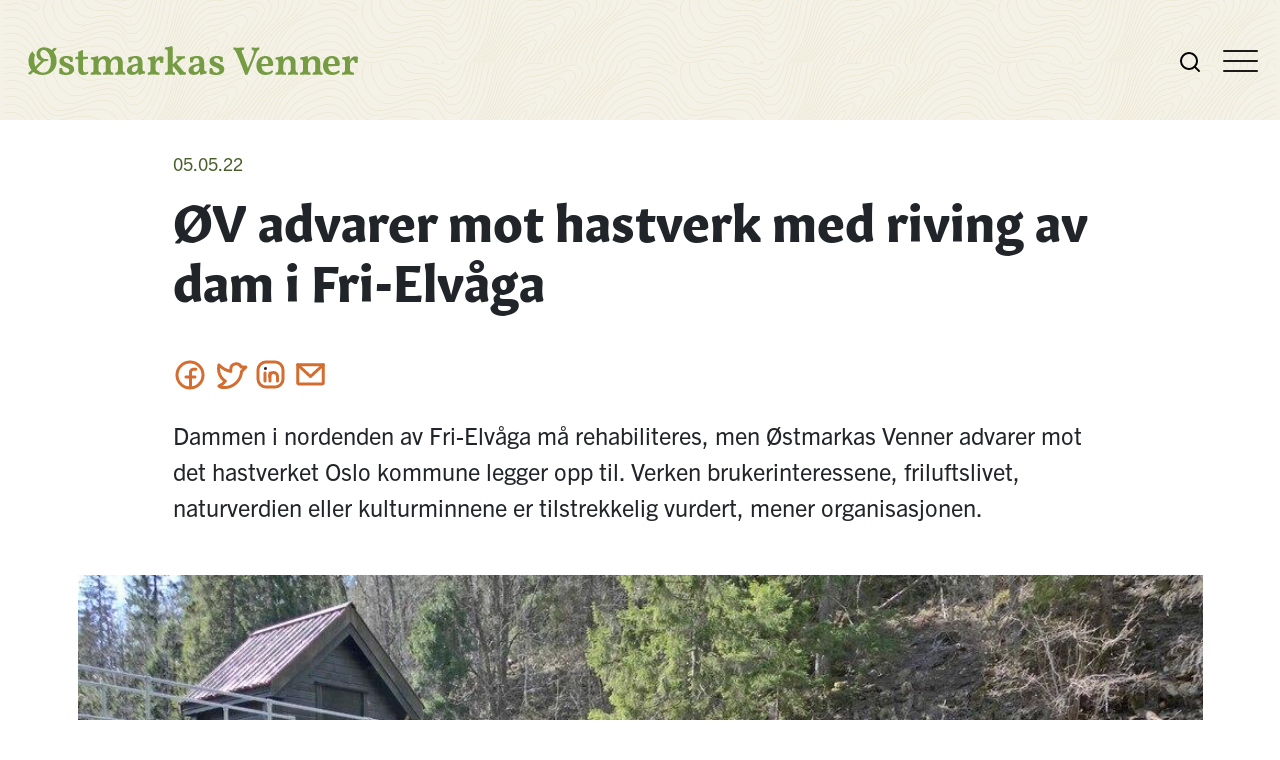

--- FILE ---
content_type: text/html; charset=UTF-8
request_url: https://www.ostmarkasvenner.no/ov-advarer-mot-hastverk-med-riving-av-dam-i-fri-elvaaga/
body_size: 20987
content:
<!doctype html>
<html lang="nb-NO">
    <head>
        <meta charset="utf-8">
        <meta name="viewport" content="width=device-width, initial-scale=1">

        <script defer data-domain="ostmarkasvenner.no" src="https://plausible.io/js/script.js"></script>

        <meta name='robots' content='index, follow, max-image-preview:large, max-snippet:-1, max-video-preview:-1' />
	<style>img:is([sizes="auto" i], [sizes^="auto," i]) { contain-intrinsic-size: 3000px 1500px }</style>
	
	<!-- This site is optimized with the Yoast SEO plugin v26.4 - https://yoast.com/wordpress/plugins/seo/ -->
	<title>ØV advarer mot hastverk med riving av dam i Fri-Elvåga</title>
	<meta name="description" content="Dammen i nordenden av Fri-Elvåga må rehabiliteres, men Østmarkas Venner advarer mot det hastverket Oslo kommune legger opp til. Verken brukerinteressene, friluftslivet, naturverdien eller kulturminnene er tilstrekkelig vurdert, mener organisasjonen." />
	<link rel="canonical" href="https://www.ostmarkasvenner.no/ov-advarer-mot-hastverk-med-riving-av-dam-i-fri-elvaaga/" />
	<meta property="og:locale" content="nb_NO" />
	<meta property="og:type" content="article" />
	<meta property="og:title" content="ØV advarer mot hastverk med riving av dam i Fri-Elvåga" />
	<meta property="og:description" content="Dammen i nordenden av Fri-Elvåga må rehabiliteres, men Østmarkas Venner advarer mot det hastverket Oslo kommune legger opp til. Verken brukerinteressene, friluftslivet, naturverdien eller kulturminnene er tilstrekkelig vurdert, mener organisasjonen." />
	<meta property="og:url" content="https://www.ostmarkasvenner.no/ov-advarer-mot-hastverk-med-riving-av-dam-i-fri-elvaaga/" />
	<meta property="og:site_name" content="Østmarkas Venner" />
	<meta property="article:publisher" content="https://www.facebook.com/ostmarkasvenner/" />
	<meta property="article:published_time" content="2022-05-04T22:00:00+00:00" />
	<meta property="article:modified_time" content="2022-11-25T18:50:49+00:00" />
	<meta name="author" content="admin" />
	<meta name="twitter:card" content="summary_large_image" />
	<meta name="twitter:creator" content="@ostmarkasvenner" />
	<meta name="twitter:site" content="@ostmarkasvenner" />
	<meta name="twitter:label1" content="Skrevet av" />
	<meta name="twitter:data1" content="admin" />
	<script type="application/ld+json" class="yoast-schema-graph">{"@context":"https://schema.org","@graph":[{"@type":"WebPage","@id":"https://www.ostmarkasvenner.no/ov-advarer-mot-hastverk-med-riving-av-dam-i-fri-elvaaga/","url":"https://www.ostmarkasvenner.no/ov-advarer-mot-hastverk-med-riving-av-dam-i-fri-elvaaga/","name":"ØV advarer mot hastverk med riving av dam i Fri-Elvåga","isPartOf":{"@id":"https://www.ostmarkasvenner.no/#website"},"datePublished":"2022-05-04T22:00:00+00:00","dateModified":"2022-11-25T18:50:49+00:00","author":{"@id":"https://www.ostmarkasvenner.no/#/schema/person/6fd388559901d7a714fe854636ab18b9"},"description":"Dammen i nordenden av Fri-Elvåga må rehabiliteres, men Østmarkas Venner advarer mot det hastverket Oslo kommune legger opp til. Verken brukerinteressene, friluftslivet, naturverdien eller kulturminnene er tilstrekkelig vurdert, mener organisasjonen.","breadcrumb":{"@id":"https://www.ostmarkasvenner.no/ov-advarer-mot-hastverk-med-riving-av-dam-i-fri-elvaaga/#breadcrumb"},"inLanguage":"nb-NO","potentialAction":[{"@type":"ReadAction","target":["https://www.ostmarkasvenner.no/ov-advarer-mot-hastverk-med-riving-av-dam-i-fri-elvaaga/"]}]},{"@type":"BreadcrumbList","@id":"https://www.ostmarkasvenner.no/ov-advarer-mot-hastverk-med-riving-av-dam-i-fri-elvaaga/#breadcrumb","itemListElement":[{"@type":"ListItem","position":1,"name":"Hjem","item":"https://www.ostmarkasvenner.no/"},{"@type":"ListItem","position":2,"name":"ØV advarer mot hastverk med riving av dam i Fri-Elvåga"}]},{"@type":"WebSite","@id":"https://www.ostmarkasvenner.no/#website","url":"https://www.ostmarkasvenner.no/","name":"Østmarkas Venner","description":"Bare enda et Østmarkas venner nettsteder-nettsted","potentialAction":[{"@type":"SearchAction","target":{"@type":"EntryPoint","urlTemplate":"https://www.ostmarkasvenner.no/?s={search_term_string}"},"query-input":{"@type":"PropertyValueSpecification","valueRequired":true,"valueName":"search_term_string"}}],"inLanguage":"nb-NO"},{"@type":"Person","@id":"https://www.ostmarkasvenner.no/#/schema/person/6fd388559901d7a714fe854636ab18b9","name":"admin","image":{"@type":"ImageObject","inLanguage":"nb-NO","@id":"https://www.ostmarkasvenner.no/#/schema/person/image/","url":"https://secure.gravatar.com/avatar/5b52f801a1cdb5f6622a9e49f4359717b1808ca23e948a243eae225f55e2c7eb?s=96&d=mm&r=g","contentUrl":"https://secure.gravatar.com/avatar/5b52f801a1cdb5f6622a9e49f4359717b1808ca23e948a243eae225f55e2c7eb?s=96&d=mm&r=g","caption":"admin"},"sameAs":["https://ostmarka.webcore.no"],"url":"https://www.ostmarkasvenner.no/author/admin/"}]}</script>
	<!-- / Yoast SEO plugin. -->


<link rel='dns-prefetch' href='//www.ostmarkasvenner.no' />
<script>
window._wpemojiSettings = {"baseUrl":"https:\/\/s.w.org\/images\/core\/emoji\/16.0.1\/72x72\/","ext":".png","svgUrl":"https:\/\/s.w.org\/images\/core\/emoji\/16.0.1\/svg\/","svgExt":".svg","source":{"concatemoji":"https:\/\/www.ostmarkasvenner.no\/wp-includes\/js\/wp-emoji-release.min.js?ver=6.8.3"}};
/*! This file is auto-generated */
!function(s,n){var o,i,e;function c(e){try{var t={supportTests:e,timestamp:(new Date).valueOf()};sessionStorage.setItem(o,JSON.stringify(t))}catch(e){}}function p(e,t,n){e.clearRect(0,0,e.canvas.width,e.canvas.height),e.fillText(t,0,0);var t=new Uint32Array(e.getImageData(0,0,e.canvas.width,e.canvas.height).data),a=(e.clearRect(0,0,e.canvas.width,e.canvas.height),e.fillText(n,0,0),new Uint32Array(e.getImageData(0,0,e.canvas.width,e.canvas.height).data));return t.every(function(e,t){return e===a[t]})}function u(e,t){e.clearRect(0,0,e.canvas.width,e.canvas.height),e.fillText(t,0,0);for(var n=e.getImageData(16,16,1,1),a=0;a<n.data.length;a++)if(0!==n.data[a])return!1;return!0}function f(e,t,n,a){switch(t){case"flag":return n(e,"\ud83c\udff3\ufe0f\u200d\u26a7\ufe0f","\ud83c\udff3\ufe0f\u200b\u26a7\ufe0f")?!1:!n(e,"\ud83c\udde8\ud83c\uddf6","\ud83c\udde8\u200b\ud83c\uddf6")&&!n(e,"\ud83c\udff4\udb40\udc67\udb40\udc62\udb40\udc65\udb40\udc6e\udb40\udc67\udb40\udc7f","\ud83c\udff4\u200b\udb40\udc67\u200b\udb40\udc62\u200b\udb40\udc65\u200b\udb40\udc6e\u200b\udb40\udc67\u200b\udb40\udc7f");case"emoji":return!a(e,"\ud83e\udedf")}return!1}function g(e,t,n,a){var r="undefined"!=typeof WorkerGlobalScope&&self instanceof WorkerGlobalScope?new OffscreenCanvas(300,150):s.createElement("canvas"),o=r.getContext("2d",{willReadFrequently:!0}),i=(o.textBaseline="top",o.font="600 32px Arial",{});return e.forEach(function(e){i[e]=t(o,e,n,a)}),i}function t(e){var t=s.createElement("script");t.src=e,t.defer=!0,s.head.appendChild(t)}"undefined"!=typeof Promise&&(o="wpEmojiSettingsSupports",i=["flag","emoji"],n.supports={everything:!0,everythingExceptFlag:!0},e=new Promise(function(e){s.addEventListener("DOMContentLoaded",e,{once:!0})}),new Promise(function(t){var n=function(){try{var e=JSON.parse(sessionStorage.getItem(o));if("object"==typeof e&&"number"==typeof e.timestamp&&(new Date).valueOf()<e.timestamp+604800&&"object"==typeof e.supportTests)return e.supportTests}catch(e){}return null}();if(!n){if("undefined"!=typeof Worker&&"undefined"!=typeof OffscreenCanvas&&"undefined"!=typeof URL&&URL.createObjectURL&&"undefined"!=typeof Blob)try{var e="postMessage("+g.toString()+"("+[JSON.stringify(i),f.toString(),p.toString(),u.toString()].join(",")+"));",a=new Blob([e],{type:"text/javascript"}),r=new Worker(URL.createObjectURL(a),{name:"wpTestEmojiSupports"});return void(r.onmessage=function(e){c(n=e.data),r.terminate(),t(n)})}catch(e){}c(n=g(i,f,p,u))}t(n)}).then(function(e){for(var t in e)n.supports[t]=e[t],n.supports.everything=n.supports.everything&&n.supports[t],"flag"!==t&&(n.supports.everythingExceptFlag=n.supports.everythingExceptFlag&&n.supports[t]);n.supports.everythingExceptFlag=n.supports.everythingExceptFlag&&!n.supports.flag,n.DOMReady=!1,n.readyCallback=function(){n.DOMReady=!0}}).then(function(){return e}).then(function(){var e;n.supports.everything||(n.readyCallback(),(e=n.source||{}).concatemoji?t(e.concatemoji):e.wpemoji&&e.twemoji&&(t(e.twemoji),t(e.wpemoji)))}))}((window,document),window._wpemojiSettings);
</script>
<link rel='stylesheet' id='formidable-css' href='https://www.ostmarkasvenner.no/wp-content/plugins/formidable/css/formidableforms3.css?ver=11271150' media='all' />
<style id='wp-emoji-styles-inline-css'>

	img.wp-smiley, img.emoji {
		display: inline !important;
		border: none !important;
		box-shadow: none !important;
		height: 1em !important;
		width: 1em !important;
		margin: 0 0.07em !important;
		vertical-align: -0.1em !important;
		background: none !important;
		padding: 0 !important;
	}
</style>
<link rel='stylesheet' id='wp-block-library-css' href='https://www.ostmarkasvenner.no/wp-includes/css/dist/block-library/style.min.css?ver=6.8.3' media='all' />
<style id='safe-svg-svg-icon-style-inline-css'>
.safe-svg-cover{text-align:center}.safe-svg-cover .safe-svg-inside{display:inline-block;max-width:100%}.safe-svg-cover svg{fill:currentColor;height:100%;max-height:100%;max-width:100%;width:100%}

</style>
<style id='global-styles-inline-css'>
:root{--wp--preset--aspect-ratio--square: 1;--wp--preset--aspect-ratio--4-3: 4/3;--wp--preset--aspect-ratio--3-4: 3/4;--wp--preset--aspect-ratio--3-2: 3/2;--wp--preset--aspect-ratio--2-3: 2/3;--wp--preset--aspect-ratio--16-9: 16/9;--wp--preset--aspect-ratio--9-16: 9/16;--wp--preset--color--black: #000000;--wp--preset--color--cyan-bluish-gray: #abb8c3;--wp--preset--color--white: #ffffff;--wp--preset--color--pale-pink: #f78da7;--wp--preset--color--vivid-red: #cf2e2e;--wp--preset--color--luminous-vivid-orange: #ff6900;--wp--preset--color--luminous-vivid-amber: #fcb900;--wp--preset--color--light-green-cyan: #7bdcb5;--wp--preset--color--vivid-green-cyan: #00d084;--wp--preset--color--pale-cyan-blue: #8ed1fc;--wp--preset--color--vivid-cyan-blue: #0693e3;--wp--preset--color--vivid-purple: #9b51e0;--wp--preset--color--primary: #525ddc;--wp--preset--gradient--vivid-cyan-blue-to-vivid-purple: linear-gradient(135deg,rgba(6,147,227,1) 0%,rgb(155,81,224) 100%);--wp--preset--gradient--light-green-cyan-to-vivid-green-cyan: linear-gradient(135deg,rgb(122,220,180) 0%,rgb(0,208,130) 100%);--wp--preset--gradient--luminous-vivid-amber-to-luminous-vivid-orange: linear-gradient(135deg,rgba(252,185,0,1) 0%,rgba(255,105,0,1) 100%);--wp--preset--gradient--luminous-vivid-orange-to-vivid-red: linear-gradient(135deg,rgba(255,105,0,1) 0%,rgb(207,46,46) 100%);--wp--preset--gradient--very-light-gray-to-cyan-bluish-gray: linear-gradient(135deg,rgb(238,238,238) 0%,rgb(169,184,195) 100%);--wp--preset--gradient--cool-to-warm-spectrum: linear-gradient(135deg,rgb(74,234,220) 0%,rgb(151,120,209) 20%,rgb(207,42,186) 40%,rgb(238,44,130) 60%,rgb(251,105,98) 80%,rgb(254,248,76) 100%);--wp--preset--gradient--blush-light-purple: linear-gradient(135deg,rgb(255,206,236) 0%,rgb(152,150,240) 100%);--wp--preset--gradient--blush-bordeaux: linear-gradient(135deg,rgb(254,205,165) 0%,rgb(254,45,45) 50%,rgb(107,0,62) 100%);--wp--preset--gradient--luminous-dusk: linear-gradient(135deg,rgb(255,203,112) 0%,rgb(199,81,192) 50%,rgb(65,88,208) 100%);--wp--preset--gradient--pale-ocean: linear-gradient(135deg,rgb(255,245,203) 0%,rgb(182,227,212) 50%,rgb(51,167,181) 100%);--wp--preset--gradient--electric-grass: linear-gradient(135deg,rgb(202,248,128) 0%,rgb(113,206,126) 100%);--wp--preset--gradient--midnight: linear-gradient(135deg,rgb(2,3,129) 0%,rgb(40,116,252) 100%);--wp--preset--font-size--small: 13px;--wp--preset--font-size--medium: 20px;--wp--preset--font-size--large: 36px;--wp--preset--font-size--x-large: 42px;--wp--preset--spacing--20: 0.44rem;--wp--preset--spacing--30: 0.67rem;--wp--preset--spacing--40: 1rem;--wp--preset--spacing--50: 1.5rem;--wp--preset--spacing--60: 2.25rem;--wp--preset--spacing--70: 3.38rem;--wp--preset--spacing--80: 5.06rem;--wp--preset--shadow--natural: 6px 6px 9px rgba(0, 0, 0, 0.2);--wp--preset--shadow--deep: 12px 12px 50px rgba(0, 0, 0, 0.4);--wp--preset--shadow--sharp: 6px 6px 0px rgba(0, 0, 0, 0.2);--wp--preset--shadow--outlined: 6px 6px 0px -3px rgba(255, 255, 255, 1), 6px 6px rgba(0, 0, 0, 1);--wp--preset--shadow--crisp: 6px 6px 0px rgba(0, 0, 0, 1);}:where(body) { margin: 0; }.wp-site-blocks > .alignleft { float: left; margin-right: 2em; }.wp-site-blocks > .alignright { float: right; margin-left: 2em; }.wp-site-blocks > .aligncenter { justify-content: center; margin-left: auto; margin-right: auto; }:where(.is-layout-flex){gap: 0.5em;}:where(.is-layout-grid){gap: 0.5em;}.is-layout-flow > .alignleft{float: left;margin-inline-start: 0;margin-inline-end: 2em;}.is-layout-flow > .alignright{float: right;margin-inline-start: 2em;margin-inline-end: 0;}.is-layout-flow > .aligncenter{margin-left: auto !important;margin-right: auto !important;}.is-layout-constrained > .alignleft{float: left;margin-inline-start: 0;margin-inline-end: 2em;}.is-layout-constrained > .alignright{float: right;margin-inline-start: 2em;margin-inline-end: 0;}.is-layout-constrained > .aligncenter{margin-left: auto !important;margin-right: auto !important;}.is-layout-constrained > :where(:not(.alignleft):not(.alignright):not(.alignfull)){margin-left: auto !important;margin-right: auto !important;}body .is-layout-flex{display: flex;}.is-layout-flex{flex-wrap: wrap;align-items: center;}.is-layout-flex > :is(*, div){margin: 0;}body .is-layout-grid{display: grid;}.is-layout-grid > :is(*, div){margin: 0;}body{padding-top: 0px;padding-right: 0px;padding-bottom: 0px;padding-left: 0px;}a:where(:not(.wp-element-button)){text-decoration: underline;}:root :where(.wp-element-button, .wp-block-button__link){background-color: #32373c;border-width: 0;color: #fff;font-family: inherit;font-size: inherit;line-height: inherit;padding: calc(0.667em + 2px) calc(1.333em + 2px);text-decoration: none;}.has-black-color{color: var(--wp--preset--color--black) !important;}.has-cyan-bluish-gray-color{color: var(--wp--preset--color--cyan-bluish-gray) !important;}.has-white-color{color: var(--wp--preset--color--white) !important;}.has-pale-pink-color{color: var(--wp--preset--color--pale-pink) !important;}.has-vivid-red-color{color: var(--wp--preset--color--vivid-red) !important;}.has-luminous-vivid-orange-color{color: var(--wp--preset--color--luminous-vivid-orange) !important;}.has-luminous-vivid-amber-color{color: var(--wp--preset--color--luminous-vivid-amber) !important;}.has-light-green-cyan-color{color: var(--wp--preset--color--light-green-cyan) !important;}.has-vivid-green-cyan-color{color: var(--wp--preset--color--vivid-green-cyan) !important;}.has-pale-cyan-blue-color{color: var(--wp--preset--color--pale-cyan-blue) !important;}.has-vivid-cyan-blue-color{color: var(--wp--preset--color--vivid-cyan-blue) !important;}.has-vivid-purple-color{color: var(--wp--preset--color--vivid-purple) !important;}.has-primary-color{color: var(--wp--preset--color--primary) !important;}.has-black-background-color{background-color: var(--wp--preset--color--black) !important;}.has-cyan-bluish-gray-background-color{background-color: var(--wp--preset--color--cyan-bluish-gray) !important;}.has-white-background-color{background-color: var(--wp--preset--color--white) !important;}.has-pale-pink-background-color{background-color: var(--wp--preset--color--pale-pink) !important;}.has-vivid-red-background-color{background-color: var(--wp--preset--color--vivid-red) !important;}.has-luminous-vivid-orange-background-color{background-color: var(--wp--preset--color--luminous-vivid-orange) !important;}.has-luminous-vivid-amber-background-color{background-color: var(--wp--preset--color--luminous-vivid-amber) !important;}.has-light-green-cyan-background-color{background-color: var(--wp--preset--color--light-green-cyan) !important;}.has-vivid-green-cyan-background-color{background-color: var(--wp--preset--color--vivid-green-cyan) !important;}.has-pale-cyan-blue-background-color{background-color: var(--wp--preset--color--pale-cyan-blue) !important;}.has-vivid-cyan-blue-background-color{background-color: var(--wp--preset--color--vivid-cyan-blue) !important;}.has-vivid-purple-background-color{background-color: var(--wp--preset--color--vivid-purple) !important;}.has-primary-background-color{background-color: var(--wp--preset--color--primary) !important;}.has-black-border-color{border-color: var(--wp--preset--color--black) !important;}.has-cyan-bluish-gray-border-color{border-color: var(--wp--preset--color--cyan-bluish-gray) !important;}.has-white-border-color{border-color: var(--wp--preset--color--white) !important;}.has-pale-pink-border-color{border-color: var(--wp--preset--color--pale-pink) !important;}.has-vivid-red-border-color{border-color: var(--wp--preset--color--vivid-red) !important;}.has-luminous-vivid-orange-border-color{border-color: var(--wp--preset--color--luminous-vivid-orange) !important;}.has-luminous-vivid-amber-border-color{border-color: var(--wp--preset--color--luminous-vivid-amber) !important;}.has-light-green-cyan-border-color{border-color: var(--wp--preset--color--light-green-cyan) !important;}.has-vivid-green-cyan-border-color{border-color: var(--wp--preset--color--vivid-green-cyan) !important;}.has-pale-cyan-blue-border-color{border-color: var(--wp--preset--color--pale-cyan-blue) !important;}.has-vivid-cyan-blue-border-color{border-color: var(--wp--preset--color--vivid-cyan-blue) !important;}.has-vivid-purple-border-color{border-color: var(--wp--preset--color--vivid-purple) !important;}.has-primary-border-color{border-color: var(--wp--preset--color--primary) !important;}.has-vivid-cyan-blue-to-vivid-purple-gradient-background{background: var(--wp--preset--gradient--vivid-cyan-blue-to-vivid-purple) !important;}.has-light-green-cyan-to-vivid-green-cyan-gradient-background{background: var(--wp--preset--gradient--light-green-cyan-to-vivid-green-cyan) !important;}.has-luminous-vivid-amber-to-luminous-vivid-orange-gradient-background{background: var(--wp--preset--gradient--luminous-vivid-amber-to-luminous-vivid-orange) !important;}.has-luminous-vivid-orange-to-vivid-red-gradient-background{background: var(--wp--preset--gradient--luminous-vivid-orange-to-vivid-red) !important;}.has-very-light-gray-to-cyan-bluish-gray-gradient-background{background: var(--wp--preset--gradient--very-light-gray-to-cyan-bluish-gray) !important;}.has-cool-to-warm-spectrum-gradient-background{background: var(--wp--preset--gradient--cool-to-warm-spectrum) !important;}.has-blush-light-purple-gradient-background{background: var(--wp--preset--gradient--blush-light-purple) !important;}.has-blush-bordeaux-gradient-background{background: var(--wp--preset--gradient--blush-bordeaux) !important;}.has-luminous-dusk-gradient-background{background: var(--wp--preset--gradient--luminous-dusk) !important;}.has-pale-ocean-gradient-background{background: var(--wp--preset--gradient--pale-ocean) !important;}.has-electric-grass-gradient-background{background: var(--wp--preset--gradient--electric-grass) !important;}.has-midnight-gradient-background{background: var(--wp--preset--gradient--midnight) !important;}.has-small-font-size{font-size: var(--wp--preset--font-size--small) !important;}.has-medium-font-size{font-size: var(--wp--preset--font-size--medium) !important;}.has-large-font-size{font-size: var(--wp--preset--font-size--large) !important;}.has-x-large-font-size{font-size: var(--wp--preset--font-size--x-large) !important;}
:where(.wp-block-post-template.is-layout-flex){gap: 1.25em;}:where(.wp-block-post-template.is-layout-grid){gap: 1.25em;}
:where(.wp-block-columns.is-layout-flex){gap: 2em;}:where(.wp-block-columns.is-layout-grid){gap: 2em;}
:root :where(.wp-block-pullquote){font-size: 1.5em;line-height: 1.6;}
</style>
<link rel='stylesheet' id='wp-mcm-styles-css' href='https://www.ostmarkasvenner.no/wp-content/plugins/wp-media-category-management/css/wp-mcm-styles.css?ver=2.4.2.1' media='all' />
<link rel='stylesheet' id='app/0-css' href='https://www.ostmarkasvenner.no/wp-content/themes/ostmarkasvenner-1.1/public/css/app.a3c06c.css' media='all' />
<script defer src="https://www.ostmarkasvenner.no/wp-includes/js/jquery/jquery.min.js?ver=3.7.1" id="jquery-core-js"></script>
<link rel="https://api.w.org/" href="https://www.ostmarkasvenner.no/wp-json/" /><link rel="alternate" title="JSON" type="application/json" href="https://www.ostmarkasvenner.no/wp-json/wp/v2/posts/4792" /><link rel="EditURI" type="application/rsd+xml" title="RSD" href="https://www.ostmarkasvenner.no/xmlrpc.php?rsd" />
<link rel='shortlink' href='https://www.ostmarkasvenner.no/?p=4792' />
<link rel="alternate" title="oEmbed (JSON)" type="application/json+oembed" href="https://www.ostmarkasvenner.no/wp-json/oembed/1.0/embed?url=https%3A%2F%2Fwww.ostmarkasvenner.no%2Fov-advarer-mot-hastverk-med-riving-av-dam-i-fri-elvaaga%2F" />
<link rel="alternate" title="oEmbed (XML)" type="text/xml+oembed" href="https://www.ostmarkasvenner.no/wp-json/oembed/1.0/embed?url=https%3A%2F%2Fwww.ostmarkasvenner.no%2Fov-advarer-mot-hastverk-med-riving-av-dam-i-fri-elvaaga%2F&#038;format=xml" />
<script>document.documentElement.className += " js";</script>
<link rel="icon" href="https://www.ostmarkasvenner.no/wp-content/uploads/sites/3/2022/12/cropped-favicon-ov-32x32.png" sizes="32x32" />
<link rel="icon" href="https://www.ostmarkasvenner.no/wp-content/uploads/sites/3/2022/12/cropped-favicon-ov-192x192.png" sizes="192x192" />
<link rel="apple-touch-icon" href="https://www.ostmarkasvenner.no/wp-content/uploads/sites/3/2022/12/cropped-favicon-ov-180x180.png" />
<meta name="msapplication-TileImage" content="https://www.ostmarkasvenner.no/wp-content/uploads/sites/3/2022/12/cropped-favicon-ov-270x270.png" />
    </head>

    <body class="wp-singular post-template-default single single-post postid-4792 single-format-standard wp-embed-responsive wp-theme-ostmarkasvenner-11 ov-advarer-mot-hastverk-med-riving-av-dam-i-fri-elvaaga">
                
        <a class="skip-main" href="#main">Til hovedinnhold</a>

<header class="main-header container-fluid top">

    <div class="main-header__inner">
        <a aria-label="Østmarkas Venner logo" class="header-logo" href="https://www.ostmarkasvenner.no/">
            <svg width="330.416" height="29" viewBox="0 0 330.416 29">
              <defs>
                <clipPath id="clip-path">
                  <rect id="Rectangle_1597" data-name="Rectangle 1597" width="330.416" height="29" fill="#423932"/>
                </clipPath>
              </defs>
              <g id="Group_2751" data-name="Group 2751" transform="translate(138 0)">
                <g id="Group_2750" data-name="Group 2750" transform="translate(-138 0)" clip-path="url(#clip-path)">
                  <path id="Path_957" data-name="Path 957" d="M86.241,24.525q-.04,1-.04,2.077a13.884,13.884,0,0,0,.16,2.116,3.5,3.5,0,0,1-1.177.479,6.484,6.484,0,0,1-1.457.16,4.9,4.9,0,0,0-.579-2,3.982,3.982,0,0,0-1.377-1.477,3.864,3.864,0,0,0-2.117-.559A2.5,2.5,0,0,0,78,25.843a1.687,1.687,0,0,0-.619,1.357,2.207,2.207,0,0,0,.277,1.1,3.308,3.308,0,0,0,1.238,1.058,23.232,23.232,0,0,0,2.995,1.357,19.525,19.525,0,0,1,3.474,1.657,4.967,4.967,0,0,1,1.8,1.817,5.047,5.047,0,0,1,.519,2.354,4.784,4.784,0,0,1-1,3.034,6.237,6.237,0,0,1-2.795,1.957,11.712,11.712,0,0,1-4.153.679,17.966,17.966,0,0,1-3.973-.36,13.5,13.5,0,0,1-2.976-1.078q.08-.679.1-1.6t.02-1.817a12.662,12.662,0,0,0-.08-1.537,3.423,3.423,0,0,1,1.217-.419,8.494,8.494,0,0,1,1.5-.138,5.88,5.88,0,0,0,1.4,3.474A3.867,3.867,0,0,0,79.852,39.9a3.5,3.5,0,0,0,2.176-.6,1.913,1.913,0,0,0,.779-1.6,2.074,2.074,0,0,0-.319-1.138,3.413,3.413,0,0,0-1.177-1,18.175,18.175,0,0,0-2.536-1.138,26,26,0,0,1-3.253-1.558,4.764,4.764,0,0,1-2.576-4.552,4.1,4.1,0,0,1,.619-2.276,5.145,5.145,0,0,1,1.657-1.6,7.768,7.768,0,0,1,2.316-.938,11.146,11.146,0,0,1,2.556-.3,15.125,15.125,0,0,1,3.434.34,12.457,12.457,0,0,1,2.715.978" transform="translate(-41.483 -13.225)" fill="#423932"/>
                  <path id="Path_958" data-name="Path 958" d="M118.224,34.123a5.205,5.205,0,0,1-3.934-1.357q-1.3-1.357-1.3-4.472v-9.7a6.521,6.521,0,0,0-1.257-.36,12.237,12.237,0,0,0-1.657-.16,5.834,5.834,0,0,1,.1-1.137,5.337,5.337,0,0,1,.339-1.057h2.476V10.8a9.29,9.29,0,0,0,2.215-.7,8.014,8.014,0,0,0,1.817-1.1,1.1,1.1,0,0,1,.679.6,5.711,5.711,0,0,1,.16,1.717v4.553h5.032a8.277,8.277,0,0,1-.079,1.158,5.005,5.005,0,0,1-.277,1.078,18.443,18.443,0,0,0-2.536.16q-1.138.16-2.136.4v8.9a8.562,8.562,0,0,0,.26,2.354,2.307,2.307,0,0,0,.738,1.238,1.941,1.941,0,0,0,1.2.359,4.327,4.327,0,0,0,1.337-.2,5.023,5.023,0,0,0,1.177-.559,2.8,2.8,0,0,1,.6,1.717,5.8,5.8,0,0,1-2.136,1.158,8.739,8.739,0,0,1-2.815.479" transform="translate(-62.738 -5.133)" fill="#423932"/>
                  <path id="Path_959" data-name="Path 959" d="M180.481,40.8a4.254,4.254,0,0,0-.219-.978,3.107,3.107,0,0,1-1.3-.379,1.721,1.721,0,0,1-.7-1.158,12.283,12.283,0,0,1-.2-2.576V30.119a8.285,8.285,0,0,0-.779-3.894,4.757,4.757,0,0,0-2.136-2.116,7.049,7.049,0,0,0-3.115-.659,6.368,6.368,0,0,0-3.275.819,8.025,8.025,0,0,0-2.156,1.737,5.677,5.677,0,0,0-1.014,1.681,3.467,3.467,0,0,0-.3-1.2,4.85,4.85,0,0,0-2.156-2.456,6.682,6.682,0,0,0-3.234-.779,6.529,6.529,0,0,0-3.374.858,8.325,8.325,0,0,0-2.215,1.777,5.123,5.123,0,0,0-.579.938c-.109.208-.241.5-.4.878.076-.437.135-.8.175-1.078a10.388,10.388,0,0,0,.12-1.5,2.456,2.456,0,0,0-.3-1.337,1.289,1.289,0,0,0-.738-.579,8.488,8.488,0,0,1-1.7.619,23.024,23.024,0,0,1-2.316.5,18.146,18.146,0,0,1-2.215.24,3.289,3.289,0,0,0-.34.939,5.185,5.185,0,0,0-.1,1.018,5.244,5.244,0,0,1,1.977.4,1.511,1.511,0,0,1,.8,1,7.685,7.685,0,0,1,.18,1.876v6.549a4.71,4.71,0,0,1-.539,2.7,2.786,2.786,0,0,1-2.137.779,4.238,4.238,0,0,0-.219.978,10.649,10.649,0,0,0-.06,1.177q.638-.04,1.557-.06l1.917-.04q1-.02,1.8-.02t1.777.02l1.938.04q.959.019,1.6.06,0-.638-.039-1.177a3.654,3.654,0,0,0-.2-.978,2.5,2.5,0,0,1-2-.8,5.079,5.079,0,0,1-.519-2.756V32.955a9.512,9.512,0,0,1,.6-3.634,5.118,5.118,0,0,1,1.537-2.156,3.258,3.258,0,0,1,4.333.22q.878.938.879,3.494v4.834a10.959,10.959,0,0,1-.22,2.536,1.775,1.775,0,0,1-.779,1.177,3.776,3.776,0,0,1-1.557.4,5.371,5.371,0,0,0-.18.958,11.369,11.369,0,0,0-.059,1.2q1.077-.081,2.5-.1t2.736-.02q1.357,0,2.775.02t2.416.1a11.256,11.256,0,0,0-.06-1.2,3.628,3.628,0,0,0-.22-.958,2.588,2.588,0,0,1-2-.8,4.773,4.773,0,0,1-.559-2.756v-3.2a9.632,9.632,0,0,1,.6-3.674,4.887,4.887,0,0,1,1.558-2.137,3.346,3.346,0,0,1,2-.7,2.993,2.993,0,0,1,2.316.958q.877.959.878,3.634v4.671a9.428,9.428,0,0,1-.24,2.416,1.87,1.87,0,0,1-.779,1.177,3.52,3.52,0,0,1-1.5.4,6.458,6.458,0,0,0-.18.939,10.374,10.374,0,0,0-.06,1.217q.678-.04,1.577-.06t1.875-.037q.978-.02,1.857-.02,1.277,0,2.535.02t2.215.1a10.645,10.645,0,0,0-.06-1.177" transform="translate(-83.168 -13.228)" fill="#423932"/>
                  <path id="Path_960" data-name="Path 960" d="M248.337,38.66a3.534,3.534,0,0,1-1.537-.319,1.467,1.467,0,0,1-.679-.978,7.964,7.964,0,0,1-.18-1.9V31.632a17.942,17.942,0,0,0-.4-4.291,5.263,5.263,0,0,0-1.315-2.456,5.136,5.136,0,0,0-1.938-1.2,9.277,9.277,0,0,0-3.253-.48,18.071,18.071,0,0,0-3.793.44,16.92,16.92,0,0,0-3.713,1.238,12.563,12.563,0,0,1,.277,2.316,22.02,22.02,0,0,1-.04,2.316,4.571,4.571,0,0,0,1.278.259q.762.061,1.517.06a9.752,9.752,0,0,1,.4-2.018,4.263,4.263,0,0,1,1.018-1.777,2.522,2.522,0,0,1,1.9-.719,3.184,3.184,0,0,1,1.278.26,2.659,2.659,0,0,1,1.038.819,2.369,2.369,0,0,1,.579.938,5.664,5.664,0,0,1,.24,1.357q.061.819.06,2.176-1.239.2-2.7.459a21.753,21.753,0,0,0-2.875.719,11.493,11.493,0,0,0-2.616,1.218,6.243,6.243,0,0,0-1.917,1.857,4.667,4.667,0,0,0-.719,2.615,3.946,3.946,0,0,0,1.417,3.234,6.254,6.254,0,0,0,4.053,1.158,8.1,8.1,0,0,0,2.6-.379,5.748,5.748,0,0,0,1.877-1.018,5.1,5.1,0,0,0,1.158-1.377,7.215,7.215,0,0,0,.415-.825c-.019.109-.041.214-.056.325a8,8,0,0,0-.08,1.039,3.4,3.4,0,0,0,.277,1.537,1.63,1.63,0,0,0,.878.779,12.74,12.74,0,0,1,2.576-.9,13.416,13.416,0,0,1,2.7-.379,3.47,3.47,0,0,0,.3-1.118,4.8,4.8,0,0,0-.019-1.158m-7.267-4.592A6.487,6.487,0,0,1,240.486,37a4.277,4.277,0,0,1-1.438,1.7,3.094,3.094,0,0,1-1.7.559,2.094,2.094,0,0,1-1.477-.6,2.46,2.46,0,0,1-.639-1.877,2.984,2.984,0,0,1,.479-1.757,3.521,3.521,0,0,1,1.3-1.1,8.644,8.644,0,0,1,1.882-.677q1.058-.26,2.176-.42Z" transform="translate(-131.226 -13.224)" fill="#423932"/>
                  <path id="Path_961" data-name="Path 961" d="M291.677,23.528a4.572,4.572,0,0,0-2.795.919,8.428,8.428,0,0,0-2.116,2.316,8.066,8.066,0,0,0-.579,1.315c-.124.346-.258.722-.4,1.113q.19-.969.379-1.792a9.747,9.747,0,0,0,.24-2.2,2.55,2.55,0,0,0-.3-1.377,1.494,1.494,0,0,0-.739-.618,12.442,12.442,0,0,1-2.776.878,21.179,21.179,0,0,1-3.614.479,2.5,2.5,0,0,0-.32.9,6.656,6.656,0,0,0-.08,1.058,5.131,5.131,0,0,1,1.938.4,1.506,1.506,0,0,1,.8.959,6.591,6.591,0,0,1,.18,1.717v6.429a9.1,9.1,0,0,1-.22,2.276,1.7,1.7,0,0,1-.819,1.118,4.279,4.279,0,0,1-1.677.4,5.377,5.377,0,0,0-.18.919,10.912,10.912,0,0,0-.06,1.238q1-.081,2.776-.1t3.414-.02q1.079,0,2.137.02t2,.04q.938.019,1.577.06,0-.639-.04-1.2a3.221,3.221,0,0,0-.2-.958,7.086,7.086,0,0,1-2.215-.5A2.251,2.251,0,0,1,286.768,38a7.706,7.706,0,0,1-.359-2.655V32.6a6.638,6.638,0,0,1,.5-2.616,5.91,5.91,0,0,1,1.218-1.9,2.016,2.016,0,0,1,1.358-.719,1.555,1.555,0,0,1,1.278.6,4.1,4.1,0,0,1,.519,2.316,11.409,11.409,0,0,0,1.6-.12,5.579,5.579,0,0,0,1.315-.32q-.039-.8,0-1.757t.12-1.917q.08-.959.2-1.677a4.619,4.619,0,0,0-2.838-.958" transform="translate(-158.754 -13.226)" fill="#423932"/>
                  <path id="Path_962" data-name="Path 962" d="M338.472,26.233a3.112,3.112,0,0,1-1.1-.679,11.145,11.145,0,0,1-1.2-1.357q-1.917-2.475-3.534-4.253-1.117-1.226-2.262-2.346l3.041-2.785A13.484,13.484,0,0,1,335.2,13.4a6.371,6.371,0,0,1,1.558-.738,6.644,6.644,0,0,1,1.657-.277,3.7,3.7,0,0,0,.26-1.018,10.059,10.059,0,0,0,.06-1.1q-.959.04-1.938.06t-1.817.02h-1.637q-.879,0-1.737-.02t-1.617-.06a6.657,6.657,0,0,0,.08,1.058,9.008,9.008,0,0,0,.24,1.058,1.718,1.718,0,0,1,.858.16.526.526,0,0,1,.259.479,1.968,1.968,0,0,1-.459,1,10.988,10.988,0,0,1-1.737,1.717l-2.838,2.541V1.917a2.352,2.352,0,0,0-.3-1.315,1.52,1.52,0,0,0-.736-.6,6.923,6.923,0,0,1-1.637.639,19.617,19.617,0,0,1-2.416.519,15.714,15.714,0,0,1-2.376.2,2.49,2.49,0,0,0-.319.9,6.655,6.655,0,0,0-.08,1.058,4.917,4.917,0,0,1,1.957.36,1.571,1.571,0,0,1,.838.919,5.03,5.03,0,0,1,.2,1.557V23.119a4.677,4.677,0,0,1-.559,2.715,2.718,2.718,0,0,1-2.156.762,3.644,3.644,0,0,0-.2,1q-.04.559-.04,1.158.6-.04,1.457-.06l1.837-.04q.979-.021,1.9-.02,1.4,0,2.755.02t2.316.1q0-.519-.06-1.118a6.437,6.437,0,0,0-.179-1.038,1.969,1.969,0,0,1-1.718-.777,5.331,5.331,0,0,1-.48-2.7V19.877c.623.662,1.252,1.372,1.9,2.146q1.617,1.938,3.055,3.794t2.316,3.174a15.755,15.755,0,0,1,1.857-.219q.979-.06,2.017-.1t2-.04a3.218,3.218,0,0,0,.26-.978,10.483,10.483,0,0,0,.059-1.138,6.073,6.073,0,0,1-1.377-.277" transform="translate(-181.544 0)" fill="#423932"/>
                  <path id="Path_963" data-name="Path 963" d="M390.314,38.339a1.468,1.468,0,0,1-.679-.978,7.94,7.94,0,0,1-.18-1.9V31.632a17.92,17.92,0,0,0-.4-4.291,5.259,5.259,0,0,0-1.315-2.456,5.131,5.131,0,0,0-1.938-1.2,9.277,9.277,0,0,0-3.253-.48,18.068,18.068,0,0,0-3.793.44,16.921,16.921,0,0,0-3.714,1.238,12.558,12.558,0,0,1,.277,2.316,22.024,22.024,0,0,1-.04,2.316,4.569,4.569,0,0,0,1.278.259q.761.061,1.517.06a9.777,9.777,0,0,1,.4-2.018,4.267,4.267,0,0,1,1.018-1.777,2.523,2.523,0,0,1,1.9-.719,3.184,3.184,0,0,1,1.278.26,2.659,2.659,0,0,1,1.038.819,2.369,2.369,0,0,1,.579.938,5.666,5.666,0,0,1,.239,1.357q.061.819.06,2.176-1.239.2-2.7.459a21.771,21.771,0,0,0-2.875.719,11.5,11.5,0,0,0-2.616,1.218,6.243,6.243,0,0,0-1.917,1.857,4.674,4.674,0,0,0-.719,2.615,3.946,3.946,0,0,0,1.417,3.234,6.254,6.254,0,0,0,4.053,1.158,8.1,8.1,0,0,0,2.6-.379,5.75,5.75,0,0,0,1.876-1.018,5.1,5.1,0,0,0,1.158-1.377,7.208,7.208,0,0,0,.415-.825c-.019.108-.04.214-.056.325a7.993,7.993,0,0,0-.08,1.039,3.4,3.4,0,0,0,.277,1.537,1.631,1.631,0,0,0,.882.781,12.768,12.768,0,0,1,2.576-.9,13.447,13.447,0,0,1,2.7-.379,3.47,3.47,0,0,0,.3-1.118,4.811,4.811,0,0,0-.02-1.158,3.528,3.528,0,0,1-1.536-.321m-5.73-4.273A6.475,6.475,0,0,1,384,37a4.274,4.274,0,0,1-1.438,1.7,3.1,3.1,0,0,1-1.7.559,2.092,2.092,0,0,1-1.477-.6,2.462,2.462,0,0,1-.639-1.877,2.985,2.985,0,0,1,.479-1.757,3.518,3.518,0,0,1,1.3-1.1,8.622,8.622,0,0,1,1.877-.679q1.057-.26,2.176-.42Z" transform="translate(-213.022 -13.224)" fill="#423932"/>
                  <path id="Path_964" data-name="Path 964" d="M436.8,34.19a4.964,4.964,0,0,0-1.8-1.817,19.493,19.493,0,0,0-3.474-1.657,23.089,23.089,0,0,1-2.995-1.357,3.3,3.3,0,0,1-1.238-1.058,2.209,2.209,0,0,1-.277-1.1,1.687,1.687,0,0,1,.62-1.356,2.5,2.5,0,0,1,1.657-.519,3.862,3.862,0,0,1,2.116.559,3.986,3.986,0,0,1,1.377,1.477,4.9,4.9,0,0,1,.579,2,6.541,6.541,0,0,0,1.457-.16,3.5,3.5,0,0,0,1.177-.48,13.888,13.888,0,0,1-.16-2.116q0-1.079.04-2.077a12.509,12.509,0,0,0-2.715-.978,15.131,15.131,0,0,0-3.434-.34,11.163,11.163,0,0,0-2.555.3,7.768,7.768,0,0,0-2.316.938,5.149,5.149,0,0,0-1.657,1.6,4.1,4.1,0,0,0-.619,2.276,4.768,4.768,0,0,0,2.576,4.552,25.937,25.937,0,0,0,3.253,1.557,18.349,18.349,0,0,1,2.536,1.138,3.417,3.417,0,0,1,1.177,1,2.071,2.071,0,0,1,.319,1.138,1.913,1.913,0,0,1-.779,1.6,3.5,3.5,0,0,1-2.176.6,3.867,3.867,0,0,1-2.915-1.158,5.881,5.881,0,0,1-1.4-3.474,8.572,8.572,0,0,0-1.5.138,3.437,3.437,0,0,0-1.217.42,12.656,12.656,0,0,1,.08,1.537q0,.9-.02,1.817t-.1,1.6a13.5,13.5,0,0,0,2.976,1.078,17.939,17.939,0,0,0,3.973.359,11.724,11.724,0,0,0,4.153-.678,6.239,6.239,0,0,0,2.795-1.957,4.784,4.784,0,0,0,1-3.034,5.052,5.052,0,0,0-.519-2.354" transform="translate(-240.759 -13.228)" fill="#423932"/>
                  <path id="Path_965" data-name="Path 965" d="M502.252,3.607q-1.159.04-2.076.04-.639,0-1.3-.02l-1.3-.042q-.639-.02-1.2-.06a11.045,11.045,0,0,0,.06,1.138,6.435,6.435,0,0,0,.179,1.018q1.637.2,1.938,1.3a5.307,5.307,0,0,1-.339,2.976q-.959,2.676-1.917,5.151T494.344,20q-.8,1.931-1.7,3.979-.744-2.231-1.474-4.28-.9-2.515-1.857-4.931t-1.955-4.814a11.718,11.718,0,0,1-.838-2.576,1.13,1.13,0,0,1,.44-1.217,4.19,4.19,0,0,1,1.8-.479c.052-.293.1-.623.138-1a10.85,10.85,0,0,0,.06-1.158q-1.358.04-2.815.08t-2.616.04h-1.337q-.74,0-1.517-.02l-1.44-.04q-.659-.02-1.1-.06a10.76,10.76,0,0,0,.06,1.1,7.549,7.549,0,0,0,.18,1.058,2.518,2.518,0,0,1,1.118.459,4.024,4.024,0,0,1,.939,1.3q.5.959,1.377,2.914,1.237,2.838,2.595,6.209t2.775,7.008q1.418,3.634,2.815,7.347.639,0,1.2-.04a4.272,4.272,0,0,0,1.038-.2q2.195-5.231,4.273-10.322t4.033-10.162a16.724,16.724,0,0,1,1.517-3.154,3.074,3.074,0,0,1,1.876-1.357q.12-.479.2-1.018a7.813,7.813,0,0,0,.08-1.138q-.8.04-1.956.08" transform="translate(-272.512 -2.009)" fill="#423932"/>
                  <path id="Path_966" data-name="Path 966" d="M547.434,37.458a6.84,6.84,0,0,1-2.276,1.5,7.011,7.011,0,0,1-2.675.539,5.049,5.049,0,0,1-3.434-1.078,5.731,5.731,0,0,1-1.737-2.838,12.869,12.869,0,0,1-.4-2.058c.669-.032,1.359-.066,2.077-.1q1.737-.079,3.414-.1t3.094-.02h2.3a3.838,3.838,0,0,0,.839-1.677,11.911,11.911,0,0,0-.979-4.313,6.788,6.788,0,0,0-2.575-3.014,8.182,8.182,0,0,0-4.473-1.1A8.653,8.653,0,0,0,535.9,24.46a8.379,8.379,0,0,0-3.074,3.414,10.839,10.839,0,0,0-1.078,4.915,11.354,11.354,0,0,0,.978,4.752,7.679,7.679,0,0,0,3,3.414,9.626,9.626,0,0,0,5.171,1.258,11.711,11.711,0,0,0,4.248-.721,8.558,8.558,0,0,0,3.294-2.316,1.917,1.917,0,0,0-.319-1,2,2,0,0,0-.679-.719m-8.8-11.4a2.887,2.887,0,0,1,1.777-.619,2.646,2.646,0,0,1,2.436,1.537,8.86,8.86,0,0,1,.839,4.212h-6.86a10.284,10.284,0,0,1,.49-3.134,4.227,4.227,0,0,1,1.315-2" transform="translate(-303.067 -13.219)" fill="#423932"/>
                  <path id="Path_967" data-name="Path 967" d="M598.653,40.765a2.8,2.8,0,0,0-.24-.938,1.883,1.883,0,0,1-1.637-.719,5.075,5.075,0,0,1-.52-2.756V29.925a7.464,7.464,0,0,0-.838-3.814,4.97,4.97,0,0,0-2.236-2.056,7.122,7.122,0,0,0-2.995-.639,6.68,6.68,0,0,0-3.453.858,8.334,8.334,0,0,0-2.215,1.777,2.579,2.579,0,0,0-.539.762q-.18.4-.379.8a8.462,8.462,0,0,0,.277-1.3,8.607,8.607,0,0,0,.08-1.1,2.55,2.55,0,0,0-.3-1.377,1.5,1.5,0,0,0-.738-.619,12.414,12.414,0,0,1-2.775.878,21.141,21.141,0,0,1-3.614.479,2.492,2.492,0,0,0-.32.9,6.649,6.649,0,0,0-.08,1.058,5.138,5.138,0,0,1,1.938.4,1.5,1.5,0,0,1,.8.959,6.577,6.577,0,0,1,.18,1.717v6.748a4.789,4.789,0,0,1-.559,2.735,2.522,2.522,0,0,1-2.117.739,3.1,3.1,0,0,0-.219.919,11.747,11.747,0,0,0-.06,1.237q.6-.04,1.538-.06l1.977-.04q1.038-.021,1.876-.02.919,0,1.9.02l1.857.04q.878.019,1.438.06,0-.678-.04-1.177a4.134,4.134,0,0,0-.2-.978,2.254,2.254,0,0,1-1.916-.738,4.782,4.782,0,0,1-.559-2.736V33.085a9.632,9.632,0,0,1,.6-3.674,4.874,4.874,0,0,1,1.558-2.136,3.29,3.29,0,0,1,1.957-.7,3.121,3.121,0,0,1,2.416.978q.9.979.9,3.654V36.2a4.783,4.783,0,0,1-.619,2.855,2.229,2.229,0,0,1-1.856.779,4.185,4.185,0,0,0-.22.978,10.642,10.642,0,0,0-.06,1.177q.638-.04,1.557-.06l1.938-.04q1.018-.021,1.857-.02,1.277,0,2.556.02t2.156.1q0-.719-.04-1.217" transform="translate(-328.344 -13.234)" fill="#423932"/>
                  <path id="Path_968" data-name="Path 968" d="M656,40.765a2.8,2.8,0,0,0-.24-.938,1.882,1.882,0,0,1-1.637-.717,5.075,5.075,0,0,1-.519-2.755v-6.43a7.464,7.464,0,0,0-.838-3.814,4.97,4.97,0,0,0-2.236-2.056,7.123,7.123,0,0,0-3-.639,6.683,6.683,0,0,0-3.454.858,8.325,8.325,0,0,0-2.215,1.777,2.564,2.564,0,0,0-.539.762q-.18.4-.379.8a8.531,8.531,0,0,0,.277-1.3,8.766,8.766,0,0,0,.08-1.1,2.553,2.553,0,0,0-.3-1.377,1.5,1.5,0,0,0-.739-.619,12.436,12.436,0,0,1-2.775.878,21.135,21.135,0,0,1-3.614.479,2.493,2.493,0,0,0-.32.9,6.656,6.656,0,0,0-.08,1.058,5.14,5.14,0,0,1,1.938.4,1.505,1.505,0,0,1,.8.959,6.593,6.593,0,0,1,.18,1.717v6.748a4.79,4.79,0,0,1-.559,2.735,2.522,2.522,0,0,1-2.117.739,3.073,3.073,0,0,0-.219.919,11.763,11.763,0,0,0-.06,1.237q.6-.04,1.537-.06l1.977-.04q1.038-.021,1.876-.02.919,0,1.9.02l1.857.04q.878.019,1.438.06,0-.678-.04-1.177a4.153,4.153,0,0,0-.2-.978,2.255,2.255,0,0,1-1.917-.738,4.781,4.781,0,0,1-.559-2.736V33.085a9.635,9.635,0,0,1,.6-3.674,4.876,4.876,0,0,1,1.557-2.136,3.29,3.29,0,0,1,1.957-.7,3.121,3.121,0,0,1,2.416.978q.9.979.9,3.654V36.2a4.786,4.786,0,0,1-.619,2.855,2.23,2.23,0,0,1-1.857.779,4.235,4.235,0,0,0-.22.978,10.87,10.87,0,0,0-.06,1.177q.639-.04,1.558-.06l1.938-.04q1.019-.021,1.857-.02,1.278,0,2.556.02t2.156.1q0-.719-.04-1.217" transform="translate(-361.032 -13.234)" fill="#423932"/>
                  <path id="Path_969" data-name="Path 969" d="M702.529,37.457a6.839,6.839,0,0,1-2.276,1.5,7.018,7.018,0,0,1-2.675.539,5.056,5.056,0,0,1-3.434-1.078,5.736,5.736,0,0,1-1.738-2.838,12.986,12.986,0,0,1-.394-2.055c.67-.033,1.359-.066,2.077-.1q1.737-.08,3.414-.1t3.094-.02h2.3a3.829,3.829,0,0,0,.839-1.677,11.926,11.926,0,0,0-.978-4.312,6.793,6.793,0,0,0-2.576-3.014,8.18,8.18,0,0,0-4.472-1.1,8.657,8.657,0,0,0-4.712,1.258,8.374,8.374,0,0,0-3.075,3.414,10.837,10.837,0,0,0-1.077,4.915,11.362,11.362,0,0,0,.978,4.752,7.684,7.684,0,0,0,3,3.414,9.628,9.628,0,0,0,5.171,1.257,11.722,11.722,0,0,0,4.252-.718,8.564,8.564,0,0,0,3.294-2.316,1.918,1.918,0,0,0-.319-1,2,2,0,0,0-.679-.718m-8.8-11.4a2.886,2.886,0,0,1,1.777-.619,2.646,2.646,0,0,1,2.436,1.537,8.864,8.864,0,0,1,.839,4.212h-6.859a10.283,10.283,0,0,1,.49-3.134,4.23,4.23,0,0,1,1.315-2" transform="translate(-391.464 -13.219)" fill="#423932"/>
                  <path id="Path_970" data-name="Path 970" d="M744.319,23.528a4.573,4.573,0,0,0-2.8.919,8.422,8.422,0,0,0-2.116,2.316,8.064,8.064,0,0,0-.579,1.315c-.125.346-.258.722-.4,1.113q.19-.969.378-1.792a9.726,9.726,0,0,0,.24-2.2,2.55,2.55,0,0,0-.3-1.377,1.5,1.5,0,0,0-.738-.618,12.447,12.447,0,0,1-2.776.878,21.174,21.174,0,0,1-3.614.479,2.488,2.488,0,0,0-.32.9,6.607,6.607,0,0,0-.08,1.058,5.13,5.13,0,0,1,1.938.4,1.5,1.5,0,0,1,.8.959,6.588,6.588,0,0,1,.18,1.717v6.429a9.077,9.077,0,0,1-.219,2.276,1.7,1.7,0,0,1-.819,1.118,4.3,4.3,0,0,1-1.677.4,5.337,5.337,0,0,0-.18.919,11.113,11.113,0,0,0-.06,1.238q1-.081,2.776-.1t3.414-.02q1.078,0,2.136.02t2,.04q.938.019,1.577.06,0-.639-.04-1.2a3.224,3.224,0,0,0-.2-.958,7.092,7.092,0,0,1-2.215-.5A2.248,2.248,0,0,1,739.41,38a7.7,7.7,0,0,1-.36-2.655V32.6a6.638,6.638,0,0,1,.5-2.616,5.923,5.923,0,0,1,1.217-1.9,2.018,2.018,0,0,1,1.358-.719,1.552,1.552,0,0,1,1.278.6,4.094,4.094,0,0,1,.519,2.316,11.408,11.408,0,0,0,1.6-.12,5.58,5.58,0,0,0,1.315-.32q-.039-.8,0-1.757t.12-1.917q.08-.959.2-1.677a4.619,4.619,0,0,0-2.838-.958" transform="translate(-416.737 -13.226)" fill="#423932"/>
                  <path id="Path_971" data-name="Path 971" d="M6.009,42.715,2.537,46.088A4.676,4.676,0,0,1,1,45.668a2.673,2.673,0,0,1-1-.727l3.793-3.62ZM5.6,39.782l8.972-9.071,2.238,1.479L7.156,41.832Z" transform="translate(0 -17.504)" fill="#423932"/>
                  <path id="Path_972" data-name="Path 972" d="M16.45,2.971A12.9,12.9,0,0,1,27.512,9.42a13.76,13.76,0,0,1,1.8,7.129,15.386,15.386,0,0,1-1.006,5.65,12.934,12.934,0,0,1-2.894,4.472,13.381,13.381,0,0,1-4.467,2.955,14.966,14.966,0,0,1-5.725,1.058A14.586,14.586,0,0,1,7.8,28.866a12.8,12.8,0,0,1-4.887-4.949,14.512,14.512,0,0,1-1.74-7.17A14.405,14.405,0,0,1,2.241,11.1,12.823,12.823,0,0,1,5.123,6.84,9.978,9.978,0,0,0,7.68,10.534a15.165,15.165,0,0,0-.8,5.174,19.613,19.613,0,0,0,.566,4.752,13.241,13.241,0,0,0,1.72,4.053,8.949,8.949,0,0,0,2.852,2.815,7.368,7.368,0,0,0,3.922,1.038,6.234,6.234,0,0,0,4.131-1.417,9.059,9.059,0,0,0,2.622-3.876,15.632,15.632,0,0,0,.922-5.53,15.936,15.936,0,0,0-1.177-6.229,11.059,11.059,0,0,0-3.23-4.43c-2.08-1.676-3.812-1.491-5.019-.523-1.578,1.266-1.737,4.138.027,6.287,1.845,2.25,4.234,2.329,6.308,1.907,0,0,.716.308.616,1.634a10.2,10.2,0,0,1-4.713.779c-4.051-.154-7.309-3.035-7.309-7.051A7.007,7.007,0,0,1,16.45,2.971" transform="translate(-0.666 -1.693)" fill="#423932"/>
                  <path id="Path_973" data-name="Path 973" d="M52.951,7.506,56.3,4.121a6.861,6.861,0,0,1,1.566.346,3.181,3.181,0,0,1,1.192.706L55.19,9.067Z" transform="translate(-30.179 -2.349)" fill="#423932"/>
                </g>
              </g>
            </svg>

        </a>

        <div class="d-flex justify-content-end align-items-center hamb-parent">
            <div class="col_ relative search-column d-flex justify-content-end align-items-center">
                <div class="d-none search-form-container" id="search">
                    
                <form tabindex="-1" role="search" method="get" class="search-form navigation-search" action="https://www.ostmarkasvenner.no/">
                    <label>
                        <span class="screen-reader-text">Søk etter:</span>
                        <input type="search" class="search-field"
                            placeholder="Søk …"
                            value="" name="s"
                            title="Søk etter:" />
                    </label>
                    <input type="submit" class="search-submit" value=""
                        title="Søk" />
                </form>
                </div>
                <button class="trigger search toggle-on d-block" type="button" aria-controls="search" aria-label="Aktiver søk">
                    <svg width="24" height="24" viewBox="0 0 24 24" fill="none" stroke="#000000" stroke-width="2" stroke-linecap="round" stroke-linejoin="round" class="feather feather-search"><circle cx="11" cy="11" r="8"></circle><line x1="21" y1="21" x2="16.65" y2="16.65"></line></svg>
                </button>
                <button class="trigger search toggle-off d-none" type="button" aria-controls="search" aria-label="Deaktiver søk" tabindex="-1">
                    <svg width="24" height="24" viewBox="0 0 24 24" fill="none" stroke="#000000" stroke-width="2" stroke-linecap="round" stroke-linejoin="round" class="feather feather-x"><line x1="18" y1="6" x2="6" y2="18"></line><line x1="6" y1="6" x2="18" y2="18"></line></svg>
                </button>
            </div>

            <button aria-label="Meny" class="hamburger hamburger--collapse">
                <span class="hamburger-box">
                    <span class="hamburger-inner"></span>
                </span>
            </button>
        </div>
    </div>

   
    <nav class="nav-primary d-none">
        <div class="main-nav-wrapper">
            <div class="grid nav-grid">
          
                                    <div class="menu-container"><ul id="menu-menu-one" class="nav"><li id="menu-item-126" class="menu-item menu-item-type-post_type menu-item-object-page menu-item-has-children menu-item-126"><a href="https://www.ostmarkasvenner.no/om-ostmarkas-venner/">Om oss</a>
<ul class="sub-menu">
	<li id="menu-item-3886" class="menu-item menu-item-type-post_type menu-item-object-page menu-item-3886"><a href="https://www.ostmarkasvenner.no/hva-jobber-vi-med/">Hva jobber vi med?</a></li>
	<li id="menu-item-3876" class="menu-item menu-item-type-post_type menu-item-object-page menu-item-3876"><a href="https://www.ostmarkasvenner.no/styret-i-ostmarkas-venner/">Styret</a></li>
	<li id="menu-item-6612" class="menu-item menu-item-type-post_type menu-item-object-page menu-item-6612"><a href="https://www.ostmarkasvenner.no/drift-av-foreningen/">Drift av foreningen</a></li>
	<li id="menu-item-3885" class="menu-item menu-item-type-post_type menu-item-object-page menu-item-3885"><a href="https://www.ostmarkasvenner.no/vedtekter-for-ostmarkas-venner/">Vedtekter</a></li>
	<li id="menu-item-3884" class="menu-item menu-item-type-post_type menu-item-object-page menu-item-3884"><a href="https://www.ostmarkasvenner.no/kontakt-oss/">Kontakt oss</a></li>
	<li id="menu-item-6939" class="menu-item menu-item-type-post_type menu-item-object-page menu-item-6939"><a href="https://www.ostmarkasvenner.no/personvernerklaering-ostmarkas-venner/">Personvernerklæring</a></li>
</ul>
</li>
</ul></div>
                     
          
                                    <div class="menu-container"><ul id="menu-menu-two" class="nav"><li id="menu-item-6755" class="menu-item menu-item-type-post_type menu-item-object-page menu-item-has-children menu-item-6755"><a href="https://www.ostmarkasvenner.no/utforsk-siden/">Utforsk sidene</a>
<ul class="sub-menu">
	<li id="menu-item-6613" class="menu-item menu-item-type-taxonomy menu-item-object-category current-post-ancestor current-menu-parent current-post-parent menu-item-6613"><a href="https://www.ostmarkasvenner.no/nyhet/">Nyheter</a></li>
	<li id="menu-item-6614" class="menu-item menu-item-type-taxonomy menu-item-object-category menu-item-6614"><a href="https://www.ostmarkasvenner.no/arrangement/">Arrangementer</a></li>
	<li id="menu-item-6618" class="menu-item menu-item-type-post_type menu-item-object-page menu-item-6618"><a href="https://www.ostmarkasvenner.no/alle-temasider/">Temasider</a></li>
	<li id="menu-item-6680" class="menu-item menu-item-type-post_type menu-item-object-page menu-item-6680"><a href="https://www.ostmarkasvenner.no/turer-i-ostmarka/">Friluftsliv og turer</a></li>
	<li id="menu-item-6681" class="menu-item menu-item-type-post_type menu-item-object-page menu-item-6681"><a href="https://www.ostmarkasvenner.no/stuer-hytter-og-andre-tilbud-i-ostmarka-temaside/">Stuer, hytter og andre tilbud</a></li>
	<li id="menu-item-3947" class="menu-item menu-item-type-taxonomy menu-item-object-category menu-item-3947"><a href="https://www.ostmarkasvenner.no/tips-rad-regler/">Tips, råd og regler</a></li>
</ul>
</li>
</ul></div>
                        
      
                                    <div class="menu-container"><ul id="menu-menu-three" class="nav"><li id="menu-item-6630" class="menu-item menu-item-type-post_type menu-item-object-page menu-item-has-children menu-item-6630"><a href="https://www.ostmarkasvenner.no/medlemsservice/">Medlemskap</a>
<ul class="sub-menu">
	<li id="menu-item-6634" class="menu-item menu-item-type-post_type menu-item-object-page menu-item-6634"><a href="https://www.ostmarkasvenner.no/nytt-fra-ostmarka/">Medlemsbladet Nytt fra Østmarka</a></li>
	<li id="menu-item-6375" class="menu-item menu-item-type-custom menu-item-object-custom menu-item-6375"><a href="https://mailchi.mp/412a7fff9f96/ostmarkas-venner-nyhetsbrev">Abonner på vårt nyhetsbrev</a></li>
	<li id="menu-item-4015" class="menu-item menu-item-type-post_type menu-item-object-page menu-item-4015"><a href="https://www.ostmarkasvenner.no/bli-medlem/">Bli medlem</a></li>
	<li id="menu-item-4016" class="menu-item menu-item-type-post_type menu-item-object-page menu-item-4016"><a href="https://www.ostmarkasvenner.no/bestilling-jubileumsbok/">Bestilling jubileumsbok</a></li>
	<li id="menu-item-6340" class="menu-item menu-item-type-post_type menu-item-object-page menu-item-6340"><a href="https://www.ostmarkasvenner.no/gavemedlemskap/">Gi et gavemedlemskap</a></li>
	<li id="menu-item-4014" class="menu-item menu-item-type-post_type menu-item-object-page menu-item-4014"><a href="https://www.ostmarkasvenner.no/meld-adresseendring/">Meld adresseendring</a></li>
</ul>
</li>
</ul></div>
                             

                <form role="search" method="get" class="search-form navigation-search" action="https://www.ostmarkasvenner.no/">
                    <label>
                        <span class="screen-reader-text">Søk etter:</span>
                        <input type="search" class="search-field"
                            placeholder="Søk …"
                            value="" name="s"
                            title="Søk etter:" />
                    </label>
                    <input type="submit" class="search-submit" value=""
                        title="Søk" />
                </form>
            </div>
        </div>
    </nav>
    

</header>

<main id="main" class="main">
        
     
        <article class="post-4792 post type-post status-publish format-standard hentry category-nyhet category-plansaker-og-inngrep">
    <header>
        <div class="container">
    <div class="row justify-content-center to-animate">
        <div class="col-md-10">
            
            <p class="green-text">05.05.22</p>
            <h1 class="entry-title">
                ØV advarer mot hastverk med riving av dam i Fri-Elvåga            </h1>

            
            
            <div class="entry-meta">
                <div class="some-list">
                                        <a aria-label="Del på Facebook" href="https://www.facebook.com/share.php?u=https://www.ostmarkasvenner.no/ov-advarer-mot-hastverk-med-riving-av-dam-i-fri-elvaaga/"><div class="icon-wrapper">
  <svg width="35" height="35" viewBox="0 0 35 35">
                              <g data-name="Group 1537" transform="translate(0 0.344)">
                                <rect class="no-stroke" data-name="Rectangle 1267" width="35" height="35" transform="translate(0 -0.344)" fill="rgba(0,0,0,0)"/>
                                <circle data-name="Ellipse 96" cx="13" cy="13" r="13" transform="translate(4 4.656)" fill="rgba(0,0,0,0)" stroke="#d36e30" stroke-linecap="round" stroke-linejoin="round" stroke-width="3"/>
                                <path data-name="Path 198" d="M133.433,88H131.26a3.26,3.26,0,0,0-3.26,3.26v15.211" transform="translate(-110.616 -76.162)" fill="rgba(0,0,0,0)" stroke="#d36e30" stroke-linecap="round" stroke-linejoin="round" stroke-width="3"/>
                                <line data-name="Line 40" x2="9" transform="translate(13 19.656)" fill="none" stroke="#d36e30" stroke-linecap="round" stroke-linejoin="round" stroke-width="3"/>
                              </g>
                            </svg>
</div>
</a>
                    <a aria-label="Del på Twitter" href="https://twitter.com/intent/tweet?url=https://www.ostmarkasvenner.no/ov-advarer-mot-hastverk-med-riving-av-dam-i-fri-elvaaga/"><div class="icon-wrapper">
  <svg width="35" height="35" viewBox="0 0 35 35">
                              <g data-name="Group 1538" transform="translate(0.486 0.344)">
                                <rect class="no-stroke" data-name="Rectangle 1268" width="35" height="35" transform="translate(-0.486 -0.344)" fill="rgba(0,0,0,0)"/>
                                <path data-name="Path 195" d="M49.663,53.4a5.4,5.4,0,0,1,10.354-2.161h4.771L60.431,55.6a17.287,17.287,0,0,1-17.251,16.17c-4.322,0-5.4-1.621-5.4-1.621s4.322-1.621,6.482-4.862c0,0-8.643-4.322-6.482-16.206,0,0,5.4,5.4,11.882,6.482Z" transform="translate(-32.377 -41.515)" fill="rgba(0,0,0,0)" stroke="#d36e30" stroke-linecap="round" stroke-linejoin="round" stroke-width="3"/>
                              </g>
                            </svg>
</div>
</a>
                    <a aria-label="Del på LinkedIn" href="https://www.linkedin.com/sharing/share-offsite/?url=https://www.ostmarkasvenner.no/ov-advarer-mot-hastverk-med-riving-av-dam-i-fri-elvaaga/"><div class="icon-wrapper">
  <svg width="35" height="35" viewBox="0 0 35 35">
                              <g data-name="Group 1539" transform="translate(-0.027 0.344)">
                                <rect class="no-stroke" data-name="Rectangle 1269" width="35" height="35" transform="translate(0.027 -0.344)" fill="rgba(0,0,0,0)"/>
                                <rect data-name="Rectangle 1270" width="25" height="25" rx="8" transform="translate(5.027 4.656)" fill="rgba(0,0,0,0)" stroke="#d36e30" stroke-linecap="round" stroke-linejoin="round" stroke-width="3"/>
                                <line data-name="Line 41" y2="8" transform="translate(17.027 15.656)" fill="none" stroke="#d36e30" stroke-linecap="round" stroke-linejoin="round" stroke-width="3"/>
                                <line data-name="Line 42" y2="8" transform="translate(12.027 15.656)" fill="none" stroke="#d36e30" stroke-linecap="round" stroke-linejoin="round" stroke-width="3"/>
                                <path data-name="Path 199" d="M120,115.758a3.94,3.94,0,0,1,7.871,0v4.831" transform="translate(-103.394 -96.877)" fill="rgba(0,0,0,0)" stroke="#d36e30" stroke-linecap="round" stroke-linejoin="round" stroke-width="3"/>
                                <circle data-name="Ellipse 97" cx="1.5" cy="1.5" r="1.5" transform="translate(11.027 9.656)" fill="#242424"/>
                              </g>
                            </svg>
</div>
</a>
                    <a aria-label="Send på mail" href="mailto:?subject=Et innlegg fra Østmarkas Venner&amp;body=Besøk siden her: https://www.ostmarkasvenner.no/ov-advarer-mot-hastverk-med-riving-av-dam-i-fri-elvaaga/"><div class="icon-wrapper">
  <svg width="35" height="35" viewBox="0 0 35 35">
                          <g data-name="Group 1540" transform="translate(0.459 0.344)">
                            <rect class="no-stroke" data-name="Rectangle 1271" width="35" height="35" transform="translate(-0.459 -0.344)" fill="rgba(0,0,0,0)"/>
                            <path data-name="Path 196" d="M32,56H57.542V74.092a1.064,1.064,0,0,1-1.064,1.064H33.064A1.064,1.064,0,0,1,32,74.092Z" transform="translate(-27.743 -48.55)" fill="rgba(0,0,0,0)" stroke="#d36e30" stroke-linecap="round" stroke-linejoin="round" stroke-width="3"/>
                            <path data-name="Path 197" d="M57.542,56,44.771,67.707,32,56" transform="translate(-27.743 -48.55)" fill="rgba(0,0,0,0)" stroke="#d36e30" stroke-linecap="round" stroke-linejoin="round" stroke-width="3"/>
                          </g>
                        </svg>
</div>
</a>
                </div>
                <div>
                                    </div>
            </div>

            <div class="entry-ingress"><p>Dammen i nordenden av Fri-Elvåga må rehabiliteres, men Østmarkas Venner advarer mot det hastverket Oslo kommune legger opp til. Verken brukerinteressene, friluftslivet, naturverdien eller kulturminnene er tilstrekkelig vurdert, mener organisasjonen.</p>
</div>
        </div>
                        <div class="col-12">
                    <div class="hero-image-wrapper">
                        <img width="1024" height="768" src="https://www.ostmarkasvenner.no/wp-content/uploads/sites/3/2022/11/Elvaga-1-1.jpg" class="" alt="" loading="lazy" decoding="async" srcset="https://www.ostmarkasvenner.no/wp-content/uploads/sites/3/2022/11/Elvaga-1-1.jpg 1024w, https://www.ostmarkasvenner.no/wp-content/uploads/sites/3/2022/11/Elvaga-1-1-300x225.jpg 300w, https://www.ostmarkasvenner.no/wp-content/uploads/sites/3/2022/11/Elvaga-1-1-768x576.jpg 768w" sizes="auto, (max-width: 1024px) 100vw, 1024px" />                    </div>
                </div>
        <p class="image-caption">Den nåværende dammen i nordenden av Fri-Elvåga ble bygd på 1940-tallet, men ser eldre ut på den siden som vender nedover i vassdraget. Foto: Bjarne Røsjø.</p>    </div>
</div>    </header>

    <div class="entry-content">
        

        <div class="component-text none">
	<div class="container">
		<div class="row justify-content-center">
			<div class="col-12 col-md-8">
				<div class=" to-animate">
										
					<p>Den nåværende dammen i nordenden av Fri-Elvåga stammer fra 1940-årene og tilfredsstiller ikke lenger de gjeldende kravene i damsikkerhetsforskriften. Vann- og avløpsetaten (VAV) i Oslo vil derfor rive den gamle steindemningen og erstatte den med en ny av betong i løpet av 2022.</p>
<p>Søndre og Nordre Elvåga er to langstrakte vann i Østmarka, på grensa mellom Oslo og Lørenskog kommuner. Nordre Elvåga ble delt i to i 1964, da det ble bygd en stor dam ved Mariholtet. Innsjøen sør for den dammen er nå drikkevannskilde for Oslo og belagt med restriksjoner, mens innsjøen nord for dammen kalles Fri-Elvåga – der er det fortsatt tillatt med bading og fisking.</p>
<p>Elvåga har også vært en av Oslos vannkilder helt siden 1941, da det ble sprengt tunnel til Nøklevann. Samtidig ble det bygd en ca. tre meter høy og nesten 30 meter bred steindam i nordenden av det som nå er Fri-Elvåga, og dammen er tettet med et tynt lag av betong på oversiden. Denne dammen ønsker VAV nå å rive, for å erstatte den med en ny betongdemning. Dammen som ble bygd i 1941 erstattet en tømmerkistedam som ble bygd på 1870-tallet, ifølge VAV.</p>


									</div>		
			</div>
		</div>
	</div>
</div>
        
            <div class="component-text none">
	<div class="container">
		<div class="row justify-content-center">
			<div class="col-12 col-md-8">
				<div class=" to-animate">
					<h2>Skadelig for naturen</h2>					
					<p>ØV er bekymret over måten VAV har håndtert saken på fram til nå. Den kommunale etaten har søkt Norges vassdrags- og energidirektorat (NVE) om tillatelse til en midlertidig senking av vannstanden i Fri-Elvåga i 2022, slik at den gamle dammen kan rives og en ny dam etableres i løpet av året. ØV mener at den søknaden ikke bør innvilges i sin nåværende form.</p>
<p>– ØV har forståelse for at dammen nord i Fri-Elvåga må rehabiliteres, men vi vil advare mot det hastverket som Oslo kommune ved VAV igjen legger opp til, skriver organisasjonen i et brev til NVE.</p>
<p>Østmarkas Venner savner en vurdering av minstevannføringen i Ellingsrudelva mens anleggsarbeidet pågår, og under nedtapping og oppfylling. Etter ØVs syn blir de potensielle konsekvensene av anleggsarbeidet på naturmangfoldet og den økologiske tilstanden størst i vassdraget nedenfor dammen, hvis ikke NVE pålegger tiltakshaver avbøtende tiltak. ØV ber derfor NVE om at de sørger for dette når de gir tillatelse.</p>
<p>Fri-Elvåga har bestander av både abbor, gjedde, lake, mort, ørret og ørekyt. Det er også både bever og kreps her. VAV har utarbeidet et miljønotat som beskriver utlegging av steinrøyser og krepsehoteller under LRV for å beskytte krepsebestanden under nedtappingen, men det er ikke foreslått avbøtende tiltak for beveren. Det er ikke godt nok, mener ØV.</p>


									</div>		
			</div>
		</div>
	</div>
</div>
        
            <div class="component-text none">
	<div class="container">
		<div class="row justify-content-center">
			<div class="col-12 col-md-8">
				<div class=" to-animate">
					<h2>Problemer for friluftslivet</h2>					
					<p>ØV peker også på at VAVs søknad til NVE mangler gode vurderinger av konsekvensene for friluftslivet mens nedtapping, anleggsarbeider og oppfylling av magasinet pågår. Fri-Elvåga er en av de største bynære innsjøene i Oslo og Lørenskog. Innsjøen og området rundt er mye besøkt særlig av befolkningen i bydel Alna, med om lag 50 000 innbyggere, og av de som bor i de vestre delen av Lørenskog.</p>
<p>– Vi kan ikke se at det er vurdert avbøtende tiltak for å minimere de negative konsekvensene for friluftslivet eller drifta på Mariholtet. Slik vi ser det er rask oppfylling av innsjøen etter at ny dam er bygget det viktigste tiltaket. Det kan etter vårt syn best oppnås ved at vann fra Nord-Elvåga brukes for å fylle opp innsjøen raskere enn det ser ut til i planen, skriver ØV.</p>
<p>I anleggsperioden vil det bli stor negativ effekt på friluftslivet, i og med at det blir omfattende anleggstrafikk på den mye brukte turveien fra Ellingsrud inn til demningen.</p>


									</div>		
			</div>
		</div>
	</div>
</div>
        
            <div class="component-text none">
	<div class="container">
		<div class="row justify-content-center">
			<div class="col-12 col-md-8">
				<div class=" to-animate">
					<h2>ØV anbefaler utsettelse</h2>					
					<p>Plansaken knyttet til anleggsarbeidet er fortsatt ikke sendt ut på høring, og ØV kan ikke se at VAV ville ha fått innvilget tillatelse etter markaloven og plan- og bygningsloven slik at anleggsarbeidet kan igangsettes som det er planlagt.</p>


									</div>		
			</div>
		</div>
	</div>
</div>
        
            <div class="container component-image to-animate">
	<div class="row">
		<div class="col-12">

			<div class="post-image-wrapper">
			  	<img width="1024" height="768" src="https://www.ostmarkasvenner.no/wp-content/uploads/sites/3/2022/11/Elvaga-2.jpg" class="img-fluid" alt="" loading="lazy" decoding="async" srcset="https://www.ostmarkasvenner.no/wp-content/uploads/sites/3/2022/11/Elvaga-2.jpg 1024w, https://www.ostmarkasvenner.no/wp-content/uploads/sites/3/2022/11/Elvaga-2-300x225.jpg 300w, https://www.ostmarkasvenner.no/wp-content/uploads/sites/3/2022/11/Elvaga-2-768x576.jpg 768w" sizes="auto, (max-width: 1024px) 100vw, 1024px" />

			  	<p class="image-caption">Dammen sett fra sør. Vannstanden i Fri-Elvåga er nå svært lav, som i mange andre vann og vassdrag i Østmarka. Foto: Bjarne Røsjø.</p>			</div>			
		</div>
	</div>
</div>

        
            <div class="component-text none">
	<div class="container">
		<div class="row justify-content-center">
			<div class="col-12 col-md-8">
				<div class=" to-animate">
										
					<p>– Som kjent er det meget stor drikkevannsmangel i Oslo kommune for tiden. Elvåga har nå rekordlav vannstand, som vil fortsette å synke hvis det ikke kommer mye regn. Av den grunn vil vi sterkt fraråde at rehabilitering av dammen igangsettes i år. Det som imidlertid kan være fornuftig er at anleggsarbeidet knyttet til utvidelse av adkomstvei og riggområdet gjennomføres høsten 2022, slik at nedtapping kan starte forsommeren 2023 eller når forholdene tillater det. Riving og bygging av ny demning kan eventuelt gjennomføres høsten 2023 eller senere, mener ØV.</p>


									</div>		
			</div>
		</div>
	</div>
</div>
        
            <div class="component-text none">
	<div class="container">
		<div class="row justify-content-center">
			<div class="col-12 col-md-8">
				<div class=" to-animate">
					<h2>Dammen er et kulturminne</h2>					
					<p>ØV påpeker for øvrig at dammen slik den ser ut i dag er et kulturminne, som om mulig burde få være synlig etter rehabiliteringa.</p>
<p>– Det arbeides med å synliggjøre kulturminner knyttet til sag- og møllevirksomhet samt industriell teglsteinproduksjon lenger ned i vassdraget og dammen ved utløpet av Fri-Elvåga er en del av dette. Det bør vurderes om en ny dam kan legges bak den gamle uten at damprofilen og kostnaden for den nye dammen påvirkes vesentlig, skriver ØV.</p>


									</div>		
			</div>
		</div>
	</div>
</div>
        
            <div class="component-text none">
	<div class="container">
		<div class="row justify-content-center">
			<div class="col-12 col-md-8">
				<div class=" to-animate">
					<h2>Anbefaler bedre prosess</h2>					
					<p>Østmarkas Venner minner om at Oslo kommune hadde et tilsvarende hastverk da demningen ved Nøklevann ble rehabilitert for noen år siden, og det førte til at den lave vannstanden vedvarte i unødvendig lang tid. En viktig grunn var at anleggsarbeidet ikke kom i gang før lenge etter at innsjøen var nedtappet.</p>
<p>ØV ber om at det legges opp til en bedre prosess med befaring og aktiv involvering av interessenter, på en måte som tar tilstrekkelig hensyn til de omfattende brukerinteressene og naturverdiene i området.</p>
<p>– Vi gjør NVE oppmerksom på at Lørenskog elveforum, som blant annet har Ellingsrudelva som sitt arbeidsområde, er en av de viktigste interesseorganisasjonene som bør</p>
<p>involveres i arbeidet. Det samme gjelder bestyrerne på Mariholtet markastue, som blir sterkt berørt av senket vannstand i Fri-Elvåga, påpeker ØV i brevet til NVE.</p>
<p>Tekst: Bjarne Røsjø / Østmarkas Venner</p>


									</div>		
			</div>
		</div>
	</div>
</div>
            
    </div>
        <div class="component-related-posts to-animate">
		<div class="container">
			<div class="row">
				<div class="col-12">
					<h2>Les også...</h2>
					<div class="grid grid-3 related-posts-grid">
						

								<div class="related-posts-grid-item position-relative">
									<div class="image-wrapper">
										<img width="1024" height="1024" src="https://www.ostmarkasvenner.no/wp-content/uploads/sites/3/2026/01/IMG_4646-1024x1024.jpeg" class="attachment-large size-large" alt="" loading="lazy" decoding="async" srcset="https://www.ostmarkasvenner.no/wp-content/uploads/sites/3/2026/01/IMG_4646-1024x1024.jpeg 1024w, https://www.ostmarkasvenner.no/wp-content/uploads/sites/3/2026/01/IMG_4646-300x300.jpeg 300w, https://www.ostmarkasvenner.no/wp-content/uploads/sites/3/2026/01/IMG_4646-150x150.jpeg 150w, https://www.ostmarkasvenner.no/wp-content/uploads/sites/3/2026/01/IMG_4646-768x768.jpeg 768w, https://www.ostmarkasvenner.no/wp-content/uploads/sites/3/2026/01/IMG_4646-1536x1536.jpeg 1536w, https://www.ostmarkasvenner.no/wp-content/uploads/sites/3/2026/01/IMG_4646.jpeg 2048w" sizes="auto, (max-width: 1024px) 100vw, 1024px" />									</div>
									<div class="related-post__content">
																				<h3 class="related-post__title">
											Nytt, viktig område innlemmes i nasjonalparken										</h3>
										<p class="related-posts-item__ingress">Enebakk kommune avgir 1,6 kvadratkilometer til Østmarka nasjonalpark. Ifølge Statsforvalteren er det...</p>										<a class="stretched-link" href="https://www.ostmarkasvenner.no/nytt-viktig-omrade-innlemmes-i-nasjonalparken/"><div class="icon-wrapper">
  <svg width="49.983" height="49.659" viewBox="0 0 49.983 49.659">
                                  <g data-name="Les mer" transform="translate(0 -5.021)">
                                    <g data-name="Group 6" transform="translate(0 5.022)">
                                      <path data-name="Ellipse 3" d="M23.991-1A24.91,24.91,0,0,1,41.663,6.272a24.716,24.716,0,0,1,0,35.114,25.107,25.107,0,0,1-35.343,0,24.716,24.716,0,0,1,0-35.114A24.91,24.91,0,0,1,23.991-1Zm0,46.649a21.891,21.891,0,0,0,15.53-6.391,21.72,21.72,0,0,0,0-30.858,22.064,22.064,0,0,0-31.059,0,21.72,21.72,0,0,0,0,30.858A21.891,21.891,0,0,0,23.991,45.649Z" transform="translate(1 1)" fill="#454949"/>
                                      <path data-name="Path 2" d="M134.615,121.416a1.515,1.515,0,0,1-1.071-.441,1.5,1.5,0,0,1,0-2.128l11.665-11.589L133.544,95.669a1.5,1.5,0,0,1,0-2.128,1.522,1.522,0,0,1,2.142,0l12.736,12.653a1.5,1.5,0,0,1,0,2.128l-12.736,12.653A1.515,1.515,0,0,1,134.615,121.416Z" transform="translate(-110.381 -81.814)" fill="#454949"/>
                                      <path data-name="Line 5" d="M23.234,2.01H.515A1.51,1.51,0,0,1-1,.5,1.51,1.51,0,0,1,.515-1H23.234A1.51,1.51,0,0,1,24.749.5,1.51,1.51,0,0,1,23.234,2.01Z" transform="translate(12.36 24.939)" fill="#454949"/>
                                    </g>
                                  </g>
                                </svg>
</div>
 Les mer </a>
									</div>
								</div>

							

								<div class="related-posts-grid-item position-relative">
									<div class="image-wrapper">
										<img width="1024" height="768" src="https://www.ostmarkasvenner.no/wp-content/uploads/sites/3/2026/01/Rosslyng_0004-R-1024x768.jpg" class="attachment-large size-large" alt="Månedens Østmarkablomst januar 20256 Røsslyng" loading="lazy" decoding="async" srcset="https://www.ostmarkasvenner.no/wp-content/uploads/sites/3/2026/01/Rosslyng_0004-R-1024x768.jpg 1024w, https://www.ostmarkasvenner.no/wp-content/uploads/sites/3/2026/01/Rosslyng_0004-R-300x225.jpg 300w, https://www.ostmarkasvenner.no/wp-content/uploads/sites/3/2026/01/Rosslyng_0004-R-768x576.jpg 768w, https://www.ostmarkasvenner.no/wp-content/uploads/sites/3/2026/01/Rosslyng_0004-R-1536x1152.jpg 1536w, https://www.ostmarkasvenner.no/wp-content/uploads/sites/3/2026/01/Rosslyng_0004-R-2048x1536.jpg 2048w" sizes="auto, (max-width: 1024px) 100vw, 1024px" />									</div>
									<div class="related-post__content">
																				<h3 class="related-post__title">
											Månedens Østmarka-blomst: Røsslyng 										</h3>
										<p class="related-posts-item__ingress">Fra slutten av juli og videre i august blomstrer røsslyngen som finest...</p>										<a class="stretched-link" href="https://www.ostmarkasvenner.no/manedens-ostmarka-blomst-2026/"><div class="icon-wrapper">
  <svg width="49.983" height="49.659" viewBox="0 0 49.983 49.659">
                                  <g data-name="Les mer" transform="translate(0 -5.021)">
                                    <g data-name="Group 6" transform="translate(0 5.022)">
                                      <path data-name="Ellipse 3" d="M23.991-1A24.91,24.91,0,0,1,41.663,6.272a24.716,24.716,0,0,1,0,35.114,25.107,25.107,0,0,1-35.343,0,24.716,24.716,0,0,1,0-35.114A24.91,24.91,0,0,1,23.991-1Zm0,46.649a21.891,21.891,0,0,0,15.53-6.391,21.72,21.72,0,0,0,0-30.858,22.064,22.064,0,0,0-31.059,0,21.72,21.72,0,0,0,0,30.858A21.891,21.891,0,0,0,23.991,45.649Z" transform="translate(1 1)" fill="#454949"/>
                                      <path data-name="Path 2" d="M134.615,121.416a1.515,1.515,0,0,1-1.071-.441,1.5,1.5,0,0,1,0-2.128l11.665-11.589L133.544,95.669a1.5,1.5,0,0,1,0-2.128,1.522,1.522,0,0,1,2.142,0l12.736,12.653a1.5,1.5,0,0,1,0,2.128l-12.736,12.653A1.515,1.515,0,0,1,134.615,121.416Z" transform="translate(-110.381 -81.814)" fill="#454949"/>
                                      <path data-name="Line 5" d="M23.234,2.01H.515A1.51,1.51,0,0,1-1,.5,1.51,1.51,0,0,1,.515-1H23.234A1.51,1.51,0,0,1,24.749.5,1.51,1.51,0,0,1,23.234,2.01Z" transform="translate(12.36 24.939)" fill="#454949"/>
                                    </g>
                                  </g>
                                </svg>
</div>
 Les mer </a>
									</div>
								</div>

							

								<div class="related-posts-grid-item position-relative">
									<div class="image-wrapper">
										<img width="1024" height="683" src="https://www.ostmarkasvenner.no/wp-content/uploads/sites/3/2025/11/IMG_4223-1024x683.jpeg" class="attachment-large size-large" alt="" loading="lazy" decoding="async" srcset="https://www.ostmarkasvenner.no/wp-content/uploads/sites/3/2025/11/IMG_4223-1024x683.jpeg 1024w, https://www.ostmarkasvenner.no/wp-content/uploads/sites/3/2025/11/IMG_4223-300x200.jpeg 300w, https://www.ostmarkasvenner.no/wp-content/uploads/sites/3/2025/11/IMG_4223-768x512.jpeg 768w, https://www.ostmarkasvenner.no/wp-content/uploads/sites/3/2025/11/IMG_4223-1536x1024.jpeg 1536w, https://www.ostmarkasvenner.no/wp-content/uploads/sites/3/2025/11/IMG_4223.jpeg 2048w" sizes="auto, (max-width: 1024px) 100vw, 1024px" />									</div>
									<div class="related-post__content">
																				<h3 class="related-post__title">
											Gamle myrer hentes frem igjen										</h3>
										<p class="related-posts-item__ingress">De siste årene har flere gamle myrer i Østmarka blitt gjenopplivet. I...</p>										<a class="stretched-link" href="https://www.ostmarkasvenner.no/gamle-myrer-hentes-frem-igjen/"><div class="icon-wrapper">
  <svg width="49.983" height="49.659" viewBox="0 0 49.983 49.659">
                                  <g data-name="Les mer" transform="translate(0 -5.021)">
                                    <g data-name="Group 6" transform="translate(0 5.022)">
                                      <path data-name="Ellipse 3" d="M23.991-1A24.91,24.91,0,0,1,41.663,6.272a24.716,24.716,0,0,1,0,35.114,25.107,25.107,0,0,1-35.343,0,24.716,24.716,0,0,1,0-35.114A24.91,24.91,0,0,1,23.991-1Zm0,46.649a21.891,21.891,0,0,0,15.53-6.391,21.72,21.72,0,0,0,0-30.858,22.064,22.064,0,0,0-31.059,0,21.72,21.72,0,0,0,0,30.858A21.891,21.891,0,0,0,23.991,45.649Z" transform="translate(1 1)" fill="#454949"/>
                                      <path data-name="Path 2" d="M134.615,121.416a1.515,1.515,0,0,1-1.071-.441,1.5,1.5,0,0,1,0-2.128l11.665-11.589L133.544,95.669a1.5,1.5,0,0,1,0-2.128,1.522,1.522,0,0,1,2.142,0l12.736,12.653a1.5,1.5,0,0,1,0,2.128l-12.736,12.653A1.515,1.515,0,0,1,134.615,121.416Z" transform="translate(-110.381 -81.814)" fill="#454949"/>
                                      <path data-name="Line 5" d="M23.234,2.01H.515A1.51,1.51,0,0,1-1,.5,1.51,1.51,0,0,1,.515-1H23.234A1.51,1.51,0,0,1,24.749.5,1.51,1.51,0,0,1,23.234,2.01Z" transform="translate(12.36 24.939)" fill="#454949"/>
                                    </g>
                                  </g>
                                </svg>
</div>
 Les mer </a>
									</div>
								</div>

												</div>
				</div>
			</div>
		</div>
	</div>

</article>
        
    
</main>


<footer class="main-footer">
    <div class="container">
        <div class="row">
            <div class="col-12">
                
                <div class="footer-grid grid grid-2">
                    <div class="footer-meta">
                        <a class="footer-logo" href="/">
                            <img alt="Østmarkas venner logo" src="https://www.ostmarkasvenner.no/wp-content/themes/ostmarkasvenner-1.1/public/images/logo-white.db871c.svg" />
                        </a>
                        <p>Postboks 85 Nordstrand</p>
<p>1112 Oslo</p>
<p><a href="&#x6d;&#x61;&#x69;&#x6c;&#116;&#111;&#58;&#112;ost&#x40;&#x6f;&#x73;&#x74;&#x6d;&#97;&#114;&#107;asv&#x65;&#x6e;&#x6e;&#x65;&#x72;&#46;&#110;&#111;">&#x70;&#111;s&#x74;&#64;o&#x73;&#116;m&#x61;&#x72;&#107;&#x61;&#x73;&#118;e&#x6e;&#110;e&#x72;&#46;n&#x6f; </a></p>
<p>Org.nr.: 871 278 202</p>
                    </div>

                    <div class="grid grid-3 recruite-member">
                        <a href="https://www.ostmarkasvenner.no/bli-medlem/"><img alt="" role="presentation" src="https://www.ostmarkasvenner.no/wp-content/themes/ostmarkasvenner-1.1/public/images/become-member.1db53f.svg" /> Bli medlem</a>
                        <a href="https://www.ostmarkasvenner.no/gavemedlemskap/"><img alt="" role="presentation" src="https://www.ostmarkasvenner.no/wp-content/themes/ostmarkasvenner-1.1/public/images/recruit-friend.c7e00f.svg" /> Gavemedlemskap</a>
                        <a href="https://www.ostmarkasvenner.no/gi-en-gave/"><img alt="" role="presentation" src="https://www.ostmarkasvenner.no/wp-content/themes/ostmarkasvenner-1.1/public/images/give-gift.316421.svg" /> Gi en gave</a>
                    </div>
                </div>

                <div class="grid footer-grid grid-60-40">
                    <div>
                        <img class="img-fluid slogan" alt="Slå ring om Østmarka" src="https://www.ostmarkasvenner.no/wp-content/themes/ostmarkasvenner-1.1/public/images/slogan.54d37c.png" />

                        <p>Nettstedet vårt bruker kun informasjonskapsler (cookies) ved bruk av våre skjemaer. Informasjonskapslene inneholder ikke personopplysninger. Her kan du lese vår <a href="https://www.ostmarkasvenner.no/personvernerklaering-ostmarkas-venner/">personvernerklæring</a>.</p>
                    </div>
                    
                    <div>
                                                    <ul class="footer-links-list">
                                                                    <li>
                                        <a target="_blank" aria-label="Gå til Facebook" href="https://www.facebook.com/ostmarkasvenner/"><div class="icon-wrapper">
  <svg width="49.983" height="49.659" viewBox="0 0 49.983 49.659">
                                  <g data-name="Les mer" transform="translate(0 -5.021)">
                                    <g data-name="Group 6" transform="translate(0 5.022)">
                                      <path data-name="Ellipse 3" d="M23.991-1A24.91,24.91,0,0,1,41.663,6.272a24.716,24.716,0,0,1,0,35.114,25.107,25.107,0,0,1-35.343,0,24.716,24.716,0,0,1,0-35.114A24.91,24.91,0,0,1,23.991-1Zm0,46.649a21.891,21.891,0,0,0,15.53-6.391,21.72,21.72,0,0,0,0-30.858,22.064,22.064,0,0,0-31.059,0,21.72,21.72,0,0,0,0,30.858A21.891,21.891,0,0,0,23.991,45.649Z" transform="translate(1 1)" fill="#454949"/>
                                      <path data-name="Path 2" d="M134.615,121.416a1.515,1.515,0,0,1-1.071-.441,1.5,1.5,0,0,1,0-2.128l11.665-11.589L133.544,95.669a1.5,1.5,0,0,1,0-2.128,1.522,1.522,0,0,1,2.142,0l12.736,12.653a1.5,1.5,0,0,1,0,2.128l-12.736,12.653A1.515,1.515,0,0,1,134.615,121.416Z" transform="translate(-110.381 -81.814)" fill="#454949"/>
                                      <path data-name="Line 5" d="M23.234,2.01H.515A1.51,1.51,0,0,1-1,.5,1.51,1.51,0,0,1,.515-1H23.234A1.51,1.51,0,0,1,24.749.5,1.51,1.51,0,0,1,23.234,2.01Z" transform="translate(12.36 24.939)" fill="#454949"/>
                                    </g>
                                  </g>
                                </svg>
</div>
 Facebook</a>
                                    </li>
                                                                    <li>
                                        <a target="_blank" aria-label="Gå til Instagram" href="https://www.instagram.com/ostmarkasvenner/"><div class="icon-wrapper">
  <svg width="49.983" height="49.659" viewBox="0 0 49.983 49.659">
                                  <g data-name="Les mer" transform="translate(0 -5.021)">
                                    <g data-name="Group 6" transform="translate(0 5.022)">
                                      <path data-name="Ellipse 3" d="M23.991-1A24.91,24.91,0,0,1,41.663,6.272a24.716,24.716,0,0,1,0,35.114,25.107,25.107,0,0,1-35.343,0,24.716,24.716,0,0,1,0-35.114A24.91,24.91,0,0,1,23.991-1Zm0,46.649a21.891,21.891,0,0,0,15.53-6.391,21.72,21.72,0,0,0,0-30.858,22.064,22.064,0,0,0-31.059,0,21.72,21.72,0,0,0,0,30.858A21.891,21.891,0,0,0,23.991,45.649Z" transform="translate(1 1)" fill="#454949"/>
                                      <path data-name="Path 2" d="M134.615,121.416a1.515,1.515,0,0,1-1.071-.441,1.5,1.5,0,0,1,0-2.128l11.665-11.589L133.544,95.669a1.5,1.5,0,0,1,0-2.128,1.522,1.522,0,0,1,2.142,0l12.736,12.653a1.5,1.5,0,0,1,0,2.128l-12.736,12.653A1.515,1.515,0,0,1,134.615,121.416Z" transform="translate(-110.381 -81.814)" fill="#454949"/>
                                      <path data-name="Line 5" d="M23.234,2.01H.515A1.51,1.51,0,0,1-1,.5,1.51,1.51,0,0,1,.515-1H23.234A1.51,1.51,0,0,1,24.749.5,1.51,1.51,0,0,1,23.234,2.01Z" transform="translate(12.36 24.939)" fill="#454949"/>
                                    </g>
                                  </g>
                                </svg>
</div>
 Instagram</a>
                                    </li>
                                                                    <li>
                                        <a target="_blank" aria-label="Gå til Abonner på vårt nyhetsbrev" href="https://mailchi.mp/412a7fff9f96/ostmarkas-venner-nyhetsbrev"><div class="icon-wrapper">
  <svg width="49.983" height="49.659" viewBox="0 0 49.983 49.659">
                                  <g data-name="Les mer" transform="translate(0 -5.021)">
                                    <g data-name="Group 6" transform="translate(0 5.022)">
                                      <path data-name="Ellipse 3" d="M23.991-1A24.91,24.91,0,0,1,41.663,6.272a24.716,24.716,0,0,1,0,35.114,25.107,25.107,0,0,1-35.343,0,24.716,24.716,0,0,1,0-35.114A24.91,24.91,0,0,1,23.991-1Zm0,46.649a21.891,21.891,0,0,0,15.53-6.391,21.72,21.72,0,0,0,0-30.858,22.064,22.064,0,0,0-31.059,0,21.72,21.72,0,0,0,0,30.858A21.891,21.891,0,0,0,23.991,45.649Z" transform="translate(1 1)" fill="#454949"/>
                                      <path data-name="Path 2" d="M134.615,121.416a1.515,1.515,0,0,1-1.071-.441,1.5,1.5,0,0,1,0-2.128l11.665-11.589L133.544,95.669a1.5,1.5,0,0,1,0-2.128,1.522,1.522,0,0,1,2.142,0l12.736,12.653a1.5,1.5,0,0,1,0,2.128l-12.736,12.653A1.515,1.515,0,0,1,134.615,121.416Z" transform="translate(-110.381 -81.814)" fill="#454949"/>
                                      <path data-name="Line 5" d="M23.234,2.01H.515A1.51,1.51,0,0,1-1,.5,1.51,1.51,0,0,1,.515-1H23.234A1.51,1.51,0,0,1,24.749.5,1.51,1.51,0,0,1,23.234,2.01Z" transform="translate(12.36 24.939)" fill="#454949"/>
                                    </g>
                                  </g>
                                </svg>
</div>
 Abonner på vårt nyhetsbrev</a>
                                    </li>
                                                            </ul>
                                            </div>
                </div>
                
            </div>
        </div>
    </div>
</footer>

                <script type="speculationrules">
{"prefetch":[{"source":"document","where":{"and":[{"href_matches":"\/*"},{"not":{"href_matches":["\/wp-*.php","\/wp-admin\/*","\/wp-content\/uploads\/sites\/3\/*","\/wp-content\/*","\/wp-content\/plugins\/*","\/wp-content\/themes\/ostmarkasvenner-1.1\/*","\/*\\?(.+)"]}},{"not":{"selector_matches":"a[rel~=\"nofollow\"]"}},{"not":{"selector_matches":".no-prefetch, .no-prefetch a"}}]},"eagerness":"conservative"}]}
</script>
<script id="app/0-js-before">
!function(){"use strict";var e,r={},n={};function t(e){var o=n[e];if(void 0!==o)return o.exports;var i=n[e]={exports:{}};return r[e](i,i.exports,t),i.exports}t.m=r,e=[],t.O=function(r,n,o,i){if(!n){var u=1/0;for(l=0;l<e.length;l++){n=e[l][0],o=e[l][1],i=e[l][2];for(var f=!0,a=0;a<n.length;a++)(!1&i||u>=i)&&Object.keys(t.O).every((function(e){return t.O[e](n[a])}))?n.splice(a--,1):(f=!1,i<u&&(u=i));if(f){e.splice(l--,1);var c=o();void 0!==c&&(r=c)}}return r}i=i||0;for(var l=e.length;l>0&&e[l-1][2]>i;l--)e[l]=e[l-1];e[l]=[n,o,i]},t.d=function(e,r){for(var n in r)t.o(r,n)&&!t.o(e,n)&&Object.defineProperty(e,n,{enumerable:!0,get:r[n]})},t.o=function(e,r){return Object.prototype.hasOwnProperty.call(e,r)},t.r=function(e){"undefined"!=typeof Symbol&&Symbol.toStringTag&&Object.defineProperty(e,Symbol.toStringTag,{value:"Module"}),Object.defineProperty(e,"__esModule",{value:!0})},function(){var e={666:0};t.O.j=function(r){return 0===e[r]};var r=function(r,n){var o,i,u=n[0],f=n[1],a=n[2],c=0;if(u.some((function(r){return 0!==e[r]}))){for(o in f)t.o(f,o)&&(t.m[o]=f[o]);if(a)var l=a(t)}for(r&&r(n);c<u.length;c++)i=u[c],t.o(e,i)&&e[i]&&e[i][0](),e[i]=0;return t.O(l)},n=self.webpackChunksage=self.webpackChunksage||[];n.forEach(r.bind(null,0)),n.push=r.bind(null,n.push.bind(n))}()}();
</script>
<script defer src="https://www.ostmarkasvenner.no/wp-content/themes/ostmarkasvenner-1.1/public/js/575.fb8f9f.js" id="app/0-js"></script>
<script defer src="https://www.ostmarkasvenner.no/wp-content/themes/ostmarkasvenner-1.1/public/js/138.3d25d6.js" id="app/1-js"></script>
<script defer src="https://www.ostmarkasvenner.no/wp-content/themes/ostmarkasvenner-1.1/public/js/app.a49e22.js" id="app/2-js"></script>
    </body>
</html>

<!-- Dynamic page generated in 0.367 seconds. -->
<!-- Cached page generated by WP-Super-Cache on 2026-01-26 05:32:49 -->

<!-- super cache -->

--- FILE ---
content_type: image/svg+xml
request_url: https://www.ostmarkasvenner.no/wp-content/themes/ostmarkasvenner-1.1/public/images/give-gift.316421.svg
body_size: 301
content:
<svg xmlns="http://www.w3.org/2000/svg" width="64.751" height="61.514" viewBox="0 0 64.751 61.514">
  <path id="Path_1375" data-name="Path 1375" d="M60.276,14.95H53.218a9.69,9.69,0,0,0-17.224-8.58L34.376,8.54l-1.619-2.2A9.692,9.692,0,0,0,15.533,14.95H8.475a6.425,6.425,0,0,0-6.443,6.475L2,57.039a6.453,6.453,0,0,0,6.475,6.475h51.8a6.453,6.453,0,0,0,6.475-6.475V21.425A6.453,6.453,0,0,0,60.276,14.95ZM44.088,8.475a3.238,3.238,0,1,1-3.238,3.238A3.247,3.247,0,0,1,44.088,8.475Zm-19.425,0a3.238,3.238,0,1,1-3.238,3.238A3.247,3.247,0,0,1,24.663,8.475ZM60.276,57.039H8.475V50.563h51.8Zm0-16.188H8.475V21.425H24.922l-6.734,9.162,5.245,3.788,7.705-10.49,3.238-4.4,3.238,4.4,7.705,10.49,5.245-3.788-6.734-9.162H60.276Z" transform="translate(-2 -2)" fill="#e26814"/>
</svg>


--- FILE ---
content_type: application/javascript
request_url: https://www.ostmarkasvenner.no/wp-content/themes/ostmarkasvenner-1.1/public/js/app.a49e22.js
body_size: 1200
content:
"use strict";(self.webpackChunksage=self.webpackChunksage||[]).push([[143],{599:function(e,o,n){n(138),window.jQuery;const t=async e=>{e&&console.error(e),console.log("navigation init");let o=new IntersectionObserver(((e,o)=>{e.forEach((e=>{e.isIntersecting&&(e.target.classList.add("animate-in"),o.unobserve(e.target))}))}),{rootMargin:"0px 0px -10px 0px"});document.querySelectorAll(".to-animate").forEach((e=>{o.observe(e)}));var n=document.querySelector(".scroll-down-link");n&&n.addEventListener("click",(function(e){e.preventDefault(),window.scrollBy(0,300)})),jQuery(document).ready((function(e){e(document).keypress((function(o){e("header .search-field").val().length>0&&e(".search-submit").removeProp("disabled"),e("header .toggle.trigger.search").is(":focus")&&13==(o.keyCode||o.which)&&(e("header .toggle.trigger.search").trigger("click"),e(".search-field").focus())})),e("header .search-field").keypress((function(o){e(this).is(":focus")&&0==e(this).val().length&&13==(o.keyCode||o.which)&&(o.preventDefault(),e(".search-field").val(""),e(".search-submit").prop("disabled","disabled"),alert("Vennligst fyll ut et søkebegrep")),e(this).val().length>0&&e(".search-submit").prop("disabled",!1)})),e(".search-field").blur((function(o){e(".trigger.search.toggle-off").focus()})),e(document).on("click","button.trigger.search.toggle-on",(function(){e(this).closest(".search-column").addClass("search-open"),e(".main-header__inner").addClass("justify-content"),e(".header-logo").addClass("hide-mobile"),e(".search-form-container").removeClass("d-none"),e(".search-form-container").find(".search-field").focus(),e(this).removeClass("d-block").addClass("d-none"),e(".toggle-off").addClass("d-block").removeClass("d-none")})),e(document).on("click","button.trigger.search.toggle-off",(function(){e(this).closest(".search-column").removeClass("search-open"),e(".main-header__inner").removeClass("justify-content"),e(".header-logo").removeClass("hide-mobile"),e(".search-form-container").addClass("d-none"),e(this).removeClass("d-block").addClass("d-none"),e(".toggle-on").addClass("d-block").removeClass("d-none").focus()})),document.querySelector(".hamburger"),document.querySelector(".main-nav-wrapper"),document.querySelector("body");const o=document.querySelector(".main-header"),n=document.querySelector(".header-logo"),t=document.querySelector(".search-column");window.focusableElements='button, [href], input, select, textarea, [tabindex]:not([tabindex="-1"])',window.focusableContent=void 0,window.lastFocusableElement=void 0,window.firstFocusableElement=void 0,e(".hamburger").on("click",(function(){var o;e(this).hasClass("is-active")?(e(".hamburger").removeClass("is-active"),e(".nav-primary").addClass("d-none"),n.style.opacity="1",t.style.opacity="1",e(".toggle-on").attr("tabindex","0"),n.setAttribute("tabindex","0"),e(".main-nav-wrapper").removeClass("nav-open"),e("body").removeClass("fixed-position")):(e(".hamburger").addClass("is-active"),e(".nav-primary").removeClass("d-none"),e("body").addClass("fixed-position"),e(".main-nav-wrapper").addClass("nav-open"),e(".toggle-on").attr("tabindex","-1"),n.setAttribute("tabindex","-1"),n.style.opacity="0",t.style.opacity="0",o=e(".main-header"),window.containerToTrap=o,window.firstFocusableElement=window.containerToTrap.find(window.focusableElements)[0],window.focusableContent=window.containerToTrap.find(window.focusableElements),window.lastFocusableElement=window.focusableContent[window.focusableContent.length-1],document.addEventListener("keydown",(function(e){("Tab"===e.key||9===e.keyCode)&&(e.shiftKey?document.activeElement===window.firstFocusableElement&&(window.lastFocusableElement.focus(),e.preventDefault()):document.activeElement===window.lastFocusableElement&&(window.firstFocusableElement.focus(),e.preventDefault()))})))})),addEventListener("scroll",(e=>{var n=document.documentElement;0!=n.scrollTop?o.classList.remove("top"):0==n.scrollTop&&o.classList.add("top")}))}))};(0,n(575).Z)(t)},31:function(){}},function(e){var o=function(o){return e(e.s=o)};e.O(0,[575,138],(function(){return o(599),o(31)})),e.O()}]);